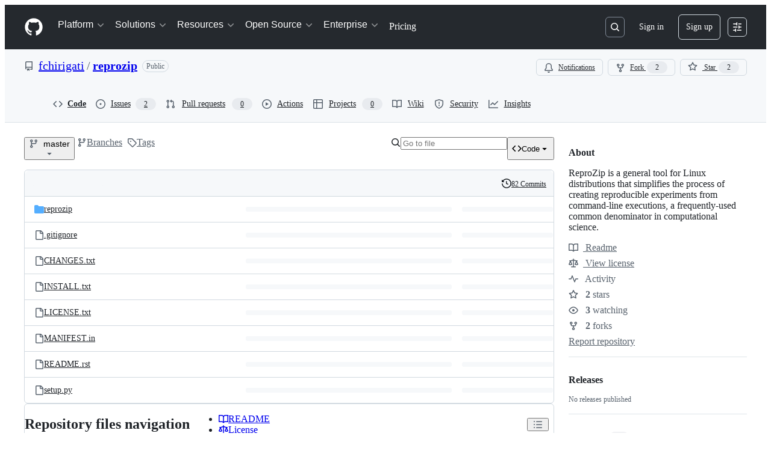

--- FILE ---
content_type: application/javascript
request_url: https://github.githubassets.com/assets/chunk-47657-8166aab24750.js
body_size: 25642
content:
"use strict";(globalThis.webpackChunk_github_ui_github_ui=globalThis.webpackChunk_github_ui_github_ui||[]).push([[8,3201,6315,9389,16902,19667,28773,28970,31146,37415,38074,45338,47657,48727,50531,57293,57431,58281,60229,64492,65404,73369,73560,73575,76413,76512,83846,85243,90920,91472],{6665:(e,t,n)=>{n.d(t,{T:()=>d});var a=n(78314),r=n(25407),i=n(91747),s=n(30459),o=n(96379),l=n(96540),c=n(35898);function d(){let e,t,n,d,u,{sendAnalyticsEvent:h}=(0,s.s)(),m=(n=(e=(0,a.t)(),t=(0,c.i)(),(0,l.useMemo)(()=>({react_app:"code-view",repository_id:e.id,repository_nwo:`${e.ownerLogin}/${e.name}`,repository_public:e.public,repository_is_fork:e.isFork,actor_id:t?.id,actor_login:t?.login}),[e,t])),d=(0,a.t)(),u=(0,r.yH8)(r.tTz,{owner:d.ownerLogin,repo:d.name}),(0,l.useCallback)((e,t,a)=>{let r={target:e,interaction:t,context:a,...n,...{url:window.location.href,user_agent:window.navigator.userAgent,browser_width:window.innerWidth,browser_languages:window.navigator.languages.join(",")}};(0,o.lS)(u,{method:"POST",body:r})},[n,u])),p=(0,i.u)("code_nav_ui_events");return{sendRepoClickEvent:(0,l.useCallback)((e,t={})=>{h("repository.click",e,t),p&&m(e,"click",t)},[h,m,p]),sendRepoKeyDownEvent:(0,l.useCallback)((e,t={})=>{h("repository.keydown",e,t),p&&m(e,"keydown",t)},[h,m,p]),sendStats:(0,l.useCallback)((e,t={})=>{h(e,"",t),p&&m(e,"stats",t)},[h,m,p]),sendMarketplaceActionEvent:(0,l.useCallback)((e,t={})=>{h("marketplace.action.click",e,t)},[h])}}},11418:(e,t,n)=>{let a;n.d(t,{H:()=>T});var r=n(35750),i=n(18150),s=n(85242),o=n(88243),l=n(16213),c=n(10204),d=new WeakMap,u=new WeakSet;let AliveSession=class AliveSession extends c.ib{constructor(e,t,n,a,r){super(e,()=>(0,o._)(this,u,h).call(this),n,a,void 0,r),(0,l._)(this,u),(0,i._)(this,d,{writable:!0,value:void 0}),(0,s._)(this,d,t)}};function h(){return m((0,r._)(this,d))}async function m(e){let t=await p(e);return t&&t.url&&t.token?f(t.url,t.token):null}async function p(e){let t=await fetch(e,{headers:{Accept:"application/json"}});if(t.ok)return t.json();if(404===t.status)return null;throw Error("fetch error")}async function f(e,t){let n=await fetch(e,{method:"POST",mode:"same-origin",headers:{"Scoped-CSRF-Token":t}});if(n.ok)return n.text();throw Error("fetch error")}var g=n(70170),x=n(34095),v=n(82075),b=n(23683);function _(e,{channel:t,type:n,data:a}){for(let r of e)r.dispatchEvent(new CustomEvent(`socket:${n}`,{bubbles:!1,cancelable:!1,detail:{name:t,data:a}}))}var w=new WeakMap,y=new WeakMap,j=new WeakMap,N=new WeakMap,C=new WeakMap,S=new WeakSet;let A=class AliveSessionProxy{subscribe(e){let t=(0,r._)(this,y).add(...e);t.length&&(0,r._)(this,w).port.postMessage({subscribe:t});let n=new Set(t.map(e=>e.name)),a=e.reduce((e,t)=>{let a=t.topic.name;return(0,c.JR)(a)&&!n.has(a)&&e.add(a),e},new Set);a.size&&(0,r._)(this,w).port.postMessage({requestPresence:Array.from(a)})}unsubscribeAll(...e){let t=(0,r._)(this,y).drain(...e);t.length&&(0,r._)(this,w).port.postMessage({unsubscribe:t});let n=(0,r._)(this,j).removeSubscribers(e);this.sendPresenceMetadataUpdate(n)}updatePresenceMetadata(e){let t=new Set;for(let n of e)(0,r._)(this,j).setMetadata(n),t.add(n.channelName);this.sendPresenceMetadataUpdate(t)}sendPresenceMetadataUpdate(e){if(!e.size)return;let t=[];for(let n of e)t.push({channelName:n,metadata:(0,r._)(this,j).getChannelMetadata(n)});(0,r._)(this,w).port.postMessage({updatePresenceMetadata:t})}online(){(0,r._)(this,w).port.postMessage({online:!0})}offline(){(0,r._)(this,w).port.postMessage({online:!1})}hangup(){(0,r._)(this,w).port.postMessage({hangup:!0})}constructor(e,t,n,a,d,u){(0,l._)(this,S),(0,i._)(this,w,{writable:!0,value:void 0}),(0,i._)(this,y,{writable:!0,value:new c.m0}),(0,i._)(this,j,{writable:!0,value:new c.VH}),(0,i._)(this,N,{writable:!0,value:void 0}),(0,i._)(this,C,{writable:!0,value:new Map}),(0,s._)(this,N,d),(0,s._)(this,w,new SharedWorker(`${e}?module=true`,{name:`github-socket-worker-v3-${a}`,type:"module"})),(0,r._)(this,w).port.onmessage=({data:e})=>(0,o._)(this,S,k).call(this,e),(0,r._)(this,w).port.postMessage({connect:{url:t,refreshUrl:n,options:u}})}};function k(e){let{channel:t}=e;if("presence"===e.type){let n=(0,r._)(this,C).get(t);n||(n=(0,g.s)((e,n)=>{(0,r._)(this,N).call(this,e,n),(0,r._)(this,C).delete(t)},100),(0,r._)(this,C).set(t,n)),n((0,r._)(this,y).subscribers(t),e);return}(0,r._)(this,N).call(this,(0,r._)(this,y).subscribers(t),e)}async function I(){let e,t=(e=document.head.querySelector("link[rel=shared-web-socket-src]")?.getAttribute("href"))&&e.startsWith("/")?e:null;if(!t)return;let n=document.head.querySelector("link[rel=shared-web-socket]")?.href??null;if(!n)return;let a=document.head.querySelector("link[rel=shared-web-socket]")?.getAttribute("data-refresh-url")??null;if(!a)return;let r=document.head.querySelector("link[rel=shared-web-socket]")?.getAttribute("data-session-id")??null;if(!r)return;let i=(()=>{let e={};if(!(0,b.nr)()&&"SharedWorker"in window&&"true"!==(0,v.A)("localStorage").getItem("bypassSharedWorker"))try{return new A(t,n,a,r,_,e)}catch{}return new AliveSession(n,a,!1,_,e)})();return window.addEventListener("online",()=>i.online()),window.addEventListener("offline",()=>i.offline()),window.addEventListener("pagehide",()=>{"hangup"in i&&i.hangup()}),i}async function P(){return await x.G,I()}function T(){return a||(a=P())}},13107:(e,t,n)=>{n.d(t,{NF:()=>v,QS:()=>m,VO:()=>g,wW:()=>b});var a=n(74848),r=n(73017),i=n(96379),s=n(84268),o=n(82156),l=n(5524),c=n(96540),d=n(75202),u=n(65510),h=n(40493);function m(e,t){let n=encodeURIComponent(t);return`/codespaces?codespace%5Bref%5D=${n}&current_branch=${n}&event_target=REPO_PAGE&repo=${e}`}function p(e){return(0,a.jsxs)("span",{children:["An unexpected error occurred. Please"," ",(0,a.jsx)(s.A,{inline:!0,href:e,children:"contact support"})," ","for more information."]})}function f({header:e,message:t}){return(0,a.jsxs)("div",{className:"blankslate",children:[(0,a.jsx)("p",{className:"fgColor-default text-bold mb-1",children:e}),(0,a.jsx)("p",{className:"mt-2 mx-4",children:t})]})}function g({children:e}){return(0,a.jsx)("div",{className:"d-flex flex-justify-center",children:(0,a.jsx)(d.t,{fallback:(0,a.jsx)(f,{header:"Codespaces data failed to load.",message:"Refresh the page and try again."}),children:(0,a.jsx)(c.Suspense,{fallback:(0,a.jsxs)("div",{role:"status",className:h.A.CodespacesSkeletonWrapper,"aria-busy":!0,"aria-label":"Loading Codespaces",children:[(0,a.jsx)("div",{className:h.A.SkeletonLoaderWrapper,children:(0,a.jsx)(o.f,{width:"100%",height:"var(--base-size-32)"})}),(0,a.jsx)(l.l.Divider,{}),(0,a.jsx)("div",{className:h.A.SkeletonLoaderWrapper,children:(0,a.jsx)(o.f,{width:"100%",height:"var(--base-size-64)"})}),(0,a.jsx)(l.l.Divider,{}),(0,a.jsx)("div",{className:h.A.SkeletonLoaderWrapper,children:(0,a.jsx)(o.f,{width:"100%",height:"var(--base-size-32)"})})]}),children:e})})})}function x({codespacesPath:e}){let{data:t}=(0,u.U)({queryKey:["CodespacesTabContent.content",e],queryFn:async()=>{let t=await (0,i.QJ)(e);if(t.status>=400&&t.status<=499)return"";if(!t.ok)throw Error(`HTTP ${t.status}`);return await t.text()}});return(0,a.jsx)(r.vb,{className:"width-full",html:t})}function v(e){let{hasAccessToCodespaces:t,repoPolicyInfo:n,contactPath:r,currentUserIsEnterpriseManaged:i,enterpriseManagedBusinessName:o,newCodespacePath:l,codespacesPath:c,isLoggedIn:d}=e;if(!t){if(!d)return(0,a.jsx)(f,{header:"Sign in required",message:(0,a.jsxs)("span",{children:["Please"," ",(0,a.jsx)(s.A,{inline:!0,href:l,children:"sign in"})," ","to use Codespaces."]})});if(n?.allowed)if(!n?.changesWouldBeSafe)return(0,a.jsx)(f,{header:"Repository access limited",message:(0,a.jsx)("span",{children:"You do not have access to push to this repository and its owner has disabled forking."})});else return(0,a.jsx)(f,{header:"Codespace access limited",message:p(r)});{let e=null;return e=!n?.canBill&&i?(0,a.jsxs)("span",{children:[(0,a.jsx)(s.A,{href:"https://docs.github.com/enterprise-cloud@latest/admin/identity-and-access-management/using-enterprise-managed-users-for-iam/about-enterprise-managed-users",children:"Enterprise-managed users"}),` must have their Codespaces usage paid for by ${o||"their enterprise"}.`]}):n?.hasIpAllowLists?(0,a.jsxs)("span",{children:["Your organization or enterprise enforces"," ",(0,a.jsx)(s.A,{inline:!0,href:"https://docs.github.com/enterprise-cloud@latest/organizations/keeping-your-organization-secure/managing-security-settings-for-your-organization/managing-allowed-ip-addresses-for-your-organization",children:"IP allow lists"})," ","which are unsupported by Codespaces at this time."]}):n?.disabledByBusiness?(0,a.jsx)("span",{children:"Your enterprise has disabled Codespaces at this time. Please contact your enterprise administrator for more information."}):n?.disabledByOrganization?(0,a.jsx)("span",{children:"Your organization has disabled Codespaces on this repository. Please contact your organization administrator for more information."}):p(r),(0,a.jsx)(f,{header:"Codespace access limited",message:e})}}return(0,a.jsx)(x,{codespacesPath:c})}function b(e){return(0,a.jsx)(g,{children:(0,a.jsx)(v,{...e})})}try{f.displayName||(f.displayName="ErrorMessage")}catch{}try{g.displayName||(g.displayName="CodespacesTabWrapper")}catch{}try{x.displayName||(x.displayName="ServerRenderedCodespacesTabContent")}catch{}try{v.displayName||(v.displayName="CodespacesTabContent")}catch{}try{b.displayName||(b.displayName="CodespacesTab")}catch{}},13523:(e,t,n)=>{n.d(t,{$r:()=>s,M1:()=>o,li:()=>r,pS:()=>c,wE:()=>l});var a=n(71315);let r="X-Fetch-Nonce",i=new Set;function s(e){i.add(e)}function o(){return i.values().next().value||""}function l(e){let t={};return void 0!==e&&(t["X-Fetch-Nonce-To-Validate"]=e),void 0===e?t[r]=o():i.has(e)?t[r]=e:t[r]=Array.from(i).join(","),t}function c(){let e=a.XC?.head?.querySelector('meta[name="fetch-nonce"]')?.content||"";e&&s(e)}},19189:(e,t,n)=>{n.d(t,{Z:()=>l});var a=n(53552),r=n(78314),i=n(25407),s=n(54571),o=n(96540);function l(){let e=(0,r.t)(),{path:t,action:n,refInfo:l}=(0,a.eu)(),[c]=(0,s.I)(()=>!1,!0,[]);function d(e){return e?`?${e}`:""}function u(e){return c?"":void 0===e?window.location.hash:e?`#${e}`:""}return{getItemUrl:o.useCallback(t=>(0,i.IO9)({repo:e,commitish:l.name,action:"directory"===t.contentType?"tree":"blob",path:t.path}),[e.ownerLogin,e.name,l.name]),getUrl(a={}){let r=(0,i.IO9)({repo:e,commitish:a.commitish||l.name,action:a.action||n,path:a.path||t})+function({params:e,hash:t}){return d(e)+u(t)}(a);return a.absolute?new URL(r,window.location.origin).href:r},createPermalink(a={}){let r=(0,i.IO9)({repo:e,commitish:l.currentOid,action:a.action||n,path:a.path||t})+function({params:e,hash:t}){return d(e)+u(t)}(a);return a.absolute?new URL(r,window.location.origin).href:r},isCurrentPagePermalink:()=>!c&&l.name===l.currentOid&&window.location.pathname.includes(l.currentOid)}}},20622:(e,t,n)=>{n.d(t,{uT:()=>i});let a={baseComparisonInfo:"base_comparison_info",changeGroups:"change_groups",codeButton:"code_button",codeowners:"codeowners",diffEntries:"diff_entries",diffstat:"diffstat",header:"header",mergeBox:"merge_box",mergeInstructions:"merge_instructions",pendingReview:"pending_review",statusChecks:"status_checks",tabCounts:"tab_counts",threadPreviews:"thread_previews",diffViewUserSettings:"user_diff_view_settings",diffContextLines:"diff_entry_lines",richDiff:"rich_diff",description:"description"},r={abandonReview:"abandon_review",addCommentReaction:"add_comment_reaction",changeBase:"change_base",cleanupCodespaces:"cleanup_codespaces",convertToDraft:"convert_to_draft",createReviewComment:"create_review_comment",deleteHeadRef:"delete_head_ref",dequeuePullRequest:"dequeue_pull_request",disableAutoMerge:"disable_auto_merge",dismissReview:"dismiss_review",enableAutoMerge:"enable_auto_merge",generateChangeGroups:"generate_change_groups",markReadyForReview:"mark_ready_for_review",merge:"merge",removeCommentReaction:"remove_comment_reaction",reRequestReviewFromUser:"re_request_review_from_user",resolveThread:"resolve_thread",runActionRequiredWorkflows:"run_action_required_workflows",submitCopilotGroupsFeedback:"submit_copilot_groups_feedback",submitReview:"submit_review",submitSuggestedChanges:"apply_suggestions",unresolveThread:"unresolve_thread",updateReviewComment:"update_review_comment",updatePullRequestBranch:"update_pull_request_branch",updateTitle:"update_title",updateShowChangeGroupsPreference:"update_show_change_groups_preference",updateMergeBoxUserPreference:"update_merge_box_user_preference",updateWhitespacePreference:"update_whitespace_preference",hideComment:"hide_comment",unhideComment:"unhide_comment"},i={...a,...r};Object.values(a),Object.values(r)},26410:(e,t,n)=>{n.d(t,{J:()=>b,F:()=>x});var a=n(74848),r=n(96540),i=n(39111),s=n(96459),o=n(96379),l=n(84268),c=n(19579),d=n(72511),u=n(5524),h=n(81960),m=n(11196),p=n(98755),f=n(38621),g=n(34164);function x(e){let{httpAvailable:t,sshAvailable:n,httpUrl:h,showCloneWarning:p,sshUrl:g,sshCertificatesRequired:x,sshCertificatesAvailable:_,ghCliUrl:w,newSshKeyUrl:y,setProtocolPath:j}=e.protocolInfo,{defaultProtocol:N}=e.protocolInfo,[C,S]=(0,r.useState)(N),[A,k]=(0,r.useState)(""),{cloneUrl:I,visualStudioCloneUrl:P,showVisualStudioCloneButton:T,showXcodeCloneButton:B,xcodeCloneUrl:R,zipballUrl:L}=e.platformInfo,O=(0,i.X)(["windows","mac"]),E=(0,i.X)(["mac"]),M=(0,s.Z)(),D="mt-2 fgColor-muted text-normal",$=(0,r.useCallback)(e=>{if(C!==e){S(e);let t=new FormData;t.set("protocol_selector",e),(0,o.DI)(j,{method:"post",body:t})}},[C,S,j]),F=(0,r.useMemo)(()=>{let e=[];return t&&e.push({protocol:"http",displayName:"HTTPS",ariaLabel:"Clone with HTTPS",handler:()=>$("http")}),n&&e.push({protocol:"ssh",displayName:"SSH",ariaLabel:"Clone with SSH",handler:()=>$("ssh")}),e.push({protocol:"gh_cli",displayName:"GitHub CLI",ariaLabel:"Clone with GitHub CLI",handler:()=>$("gh_cli")}),e},[t,$,n]),U=(0,r.useMemo)(()=>{let e=[];return O&&e.push({name:"githubDesktop",text:"Open with GitHub Desktop",url:I,icon:f.DesktopDownloadIcon}),O&&T&&e.push({name:"visualStudio",text:"Open with Visual Studio",url:P}),E&&B&&e.push({name:"xcode",text:"Open with Xcode",url:R}),e.push({name:"zip",text:"Download ZIP",url:L,icon:f.FileZipIcon}),e},[I,E,O,T,B,P,R,L]);return(0,a.jsx)("div",{children:"githubDesktop"===A?(0,a.jsx)(v,{platform:"GitHub Desktop",href:"https://desktop.github.com/"}):"visualStudio"===A?(0,a.jsx)(v,{platform:"Visual Studio"}):"xcode"===A?(0,a.jsx)(v,{platform:"Xcode",href:"https://developer.apple.com/xcode/"}):(0,a.jsxs)(a.Fragment,{children:[(0,a.jsxs)("div",{className:"m-3",children:[(0,a.jsxs)("div",{className:"d-flex flex-items-center",children:[(0,a.jsx)(f.TerminalIcon,{className:"mr-2"}),(0,a.jsx)("p",{className:"flex-1 text-bold mb-0",children:"Clone"}),(0,a.jsx)(m.m,{text:"Which remote URL should I use?",type:"label",direction:"w",children:(0,a.jsx)(l.A,{muted:!0,href:`${e.helpUrl}/articles/which-remote-url-should-i-use`,children:(0,a.jsx)(f.QuestionIcon,{className:"mr-1"})})})]}),(0,a.jsx)(c.O,{"aria-label":"Remote URL selector",className:"LocalTab-module__UnderlineNav--epbgw",children:F.map(e=>(0,a.jsx)(c.O.Item,{"aria-current":C===e.protocol?"page":void 0,"aria-label":e.ariaLabel,onClick:e.handler,children:e.displayName},e.protocol))}),"http"===C?(0,a.jsxs)(a.Fragment,{children:[(0,a.jsx)(b,{inputId:"clone-with-https",inputLabel:"Clone with HTTPS url",url:h}),(0,a.jsx)("p",{className:D,children:"Clone using the web URL."})]}):"ssh"===C?(0,a.jsxs)(a.Fragment,{children:[p&&(0,a.jsxs)(d.A,{className:"mb-2",variant:"warning",children:["You don't have any public SSH keys in your GitHub account. ","You can"," ",(0,a.jsx)(l.A,{inline:!0,href:y,children:"add a new public key"}),", or try cloning this repository via HTTPS."]}),(0,a.jsx)(b,{inputId:"clone-with-ssh",inputLabel:"Clone with SSH url",url:g}),(0,a.jsx)("p",{className:D,children:x?"Use a password-protected SSH certificate.":_?"Use a password-protected SSH key or certificate.":"Use a password-protected SSH key."})]}):(0,a.jsxs)(a.Fragment,{children:[(0,a.jsx)(b,{buttonAriaLabel:"Copy command to clipboard",inputId:"clone-with-gh-cli",inputLabel:"Clone with GitHub CLI command",url:w}),(0,a.jsxs)("p",{className:D,children:["Work fast with our official CLI."," ",(0,a.jsx)(l.A,{inline:!0,href:"https://cli.github.com",target:"_blank","aria-label":"Learn more about the GitHub CLI",children:"Learn more"})]})]})]}),(0,a.jsx)(u.l,{variant:"inset",className:"border-top",children:U.map(e=>"zip"===e.name?(0,a.jsxs)(u.l.LinkItem,{"data-turbo":"false",href:e.url,rel:"nofollow",children:[e.icon&&(0,a.jsx)(u.l.LeadingVisual,{children:(0,a.jsx)(e.icon,{})}),e.text]},e.name):(0,a.jsxs)(u.l.Item,{onSelect:t=>{k(e.name),t.preventDefault(),M(e.url)},children:[e.icon&&(0,a.jsx)(u.l.LeadingVisual,{children:(0,a.jsx)(e.icon,{})}),e.text]},e.name))})]})})}function v({platform:e,href:t}){return(0,a.jsxs)("div",{className:(0,g.$)("p-3","LocalTab-module__PlatformContents--rz1GK"),children:[(0,a.jsx)(h.A,{as:"h4",variant:"small",className:"mb-3 text-center",children:`Launching ${e}`}),t&&(0,a.jsxs)("p",{className:"mb-3",children:["If nothing happens, ",(0,a.jsx)(l.A,{inline:!0,href:t,children:`download ${e}`})," and try again."]})]})}function b({buttonAriaLabel:e="Copy URL to clipboard",inputId:t,inputLabel:n,url:r}){return(0,a.jsxs)("div",{className:(0,g.$)("d-flex mb-2","LocalTab-module__CloneContainer--fne3C"),children:[(0,a.jsx)("label",{htmlFor:t,className:"sr-only",children:n}),(0,a.jsx)("input",{id:t,type:"text",className:"form-control input-monospace input-sm color-bg-subtle","data-autoselect":!0,value:r,readOnly:!0,style:{flexGrow:1}}),(0,a.jsx)(p.T,{className:(0,g.$)("ml-1 mr-0","LocalTab-module__CopyToClipboardButton--G8eJx"),textToCopy:r,ariaLabel:e,tooltipProps:{direction:"nw"}})]})}try{x.displayName||(x.displayName="LocalTab")}catch{}try{v.displayName||(v.displayName="LaunchingPlatformContents")}catch{}try{b.displayName||(b.displayName="CloneUrl")}catch{}},31078:(e,t,n)=>{n.d(t,{Ck:()=>o,JS:()=>s});var a=n(74848),r=n(96540);let i=(0,r.createContext)({query:"",setQuery:()=>void 0});function s(){return(0,r.useContext)(i)}function o({children:e}){let[t,n]=(0,r.useState)(""),s=(0,r.useMemo)(()=>({query:t,setQuery:n}),[n,t]);return(0,a.jsx)(i,{value:s,children:e})}try{i.displayName||(i.displayName="FileQueryContext")}catch{}try{o.displayName||(o.displayName="FileQueryProvider")}catch{}},33303:(e,t,n)=>{function a(){return Promise.resolve()}function r(){return new Promise(window.requestAnimationFrame)}async function i(e,t){let n,a=new Promise(t=>{n=self.setTimeout(t,e)});if(!t)return a;try{var r;await Promise.race([a,(r=t,new Promise((e,t)=>{let n=Error("aborted");n.name="AbortError",r.aborted?t(n):r.addEventListener("abort",()=>t(n))}))])}catch(e){throw self.clearTimeout(n),e}}function s(e){let t=[];return function(n){t.push(n),1===t.length&&queueMicrotask(()=>{let n=t.slice(0);t.length=0,e(n)})}}n.d(t,{G$:()=>r,k2:()=>a,rK:()=>s,uk:()=>i})},35898:(e,t,n)=>{n.d(t,{Q:()=>o,i:()=>l});var a=n(74848),r=n(16522),i=n(96540);let s=i.createContext(void 0);function o(e){let t,n=(0,r.c)(3),{user:i,children:o}=e;return n[0]!==o||n[1]!==i?(t=(0,a.jsxs)(s,{value:i,children:[" ",o," "]}),n[0]=o,n[1]=i,n[2]=t):t=n[2],t}function l(){return i.useContext(s)}try{s.displayName||(s.displayName="CurrentUserContext")}catch{}try{o.displayName||(o.displayName="CurrentUserProvider")}catch{}},37272:(e,t,n)=>{n.d(t,{E:()=>i});var a=n(74848),r=n(64375);function i({children:e}){return(0,r.P)()?(0,a.jsx)(a.Fragment,{children:e}):null}try{i.displayName||(i.displayName="AllShortcutsEnabled")}catch{}},37285:(e,t,n)=>{n.d(t,{Av:()=>o,BM:()=>a,HX:()=>u,M_:()=>h,RD:()=>d,rb:()=>r});let a="GraphQLTraces",r="GraphQLTracingRefresh",i=s()?decodeURIComponent(new URLSearchParams(window.location.search).get("disable_clusters")||"").split(",").filter(e=>""!==e):[];function s(){return"undefined"!=typeof window}function o(e){if(!s()||!l()||!e)return;let t=window;t&&!t[a]&&(t[a]=[]),t&&e.__trace&&(t[a].push(e.__trace),"function"==typeof t[r]&&t[r]())}function l(){if(!s())return!1;let e=window;return"true"===new URLSearchParams(window.location.search).get("_tracing")||e&&void 0!==e[a]}function c(){return i.length>0}function d(e){if(!s()||!l()&&!c())return e;let t=new URL(e,window.location.origin);return l()&&t.searchParams.set("_tracing","true"),c()&&t.searchParams.set("disable_clusters",i.join(",")),t.pathname+t.search}function u(e){return i.indexOf(e)>-1}function h(e){if(!s())return;let t=i.indexOf(e);t>-1?i.splice(t,1):i.push(e);let n=new URLSearchParams(window.location.search);n.set("disable_clusters",i.join(",")),window.location.search=n.toString()}},39467:(e,t,n)=>{n.d(t,{Gy:()=>C,LB:()=>I,nn:()=>P,lm:()=>k});var a=n(74848),r=n(96540),i=n(35750),s=n(18150),o=n(85242),l=n(88243),c=n(16213),d=n(50467),u=new WeakMap,h=new WeakMap,m=new WeakMap,p=new WeakMap,f=new WeakMap,g=new WeakMap,x=new WeakSet,v=new WeakSet,b=new WeakSet,_=new WeakSet;let ScreenSizeStore=class ScreenSizeStore{computeSize(e){return(0,l._)(this,x,w).call(this,e)}constructor(e,t){(0,c._)(this,x),(0,c._)(this,v),(0,c._)(this,b),(0,c._)(this,_),(0,s._)(this,u,{writable:!0,value:null}),(0,s._)(this,h,{writable:!0,value:null}),(0,s._)(this,m,{writable:!0,value:new Set}),(0,s._)(this,p,{writable:!0,value:void 0}),(0,s._)(this,f,{writable:!0,value:void 0}),(0,d._)(this,"subscribe",e=>{if("undefined"==typeof document)throw Error("ScreenSizeStore.subscribe() cannot be called on the server");return(0,i._)(this,m).add(e),(0,l._)(this,b,j).call(this),()=>{(0,i._)(this,m).delete(e),(0,l._)(this,_,N).call(this)}}),(0,d._)(this,"getSnapshot",()=>{if("undefined"==typeof document)throw Error("ScreenSizeStore.getSnapshot() cannot be called on the server");return null===(0,i._)(this,u)?(0,l._)(this,v,y).call(this):(0,i._)(this,u)}),(0,s._)(this,g,{writable:!0,value:e=>{let t=e[0];if(!t)return;let n=(0,l._)(this,x,w).call(this,t.contentRect.width);if(null===(0,i._)(this,u)||n!==(0,i._)(this,u))for(let e of((0,o._)(this,u,n),(0,i._)(this,m)))e()}}),(0,o._)(this,p,[...e].sort((e,t)=>t-e)),(0,o._)(this,f,t)}};function w(e){for(let t of(0,i._)(this,p))if(e>=t)return t;return(0,i._)(this,f)}function y(){if("undefined"==typeof document||!document.documentElement)return(0,o._)(this,u,(0,i._)(this,f)),(0,i._)(this,f);let e=document.documentElement.clientWidth;0===e&&"undefined"!=typeof window&&"number"==typeof window.innerWidth&&(e=window.innerWidth);let t=(0,l._)(this,x,w).call(this,e);return(0,o._)(this,u,t),t}function j(){(0,i._)(this,h)||((0,o._)(this,h,new ResizeObserver((0,i._)(this,g))),(0,i._)(this,h).observe(document.documentElement),null===(0,i._)(this,u)&&(0,l._)(this,v,y).call(this))}function N(){0===(0,i._)(this,m).size&&(0,i._)(this,h)&&((0,i._)(this,h).disconnect(),(0,o._)(this,h,null))}let C={small:1,medium:544,large:768,xlarge:1012,xxlarge:1280,xxxlarge:1350,xxxxlarge:1440},S=new ScreenSizeStore([C.xxxxlarge,C.xxxlarge,C.xxlarge,C.xlarge,C.large,C.medium,C.small],C.small),A=r.createContext({screenSize:C.small});function k(){return r.useContext(A)}function I({children:e,initialValue:t=C.small}){let n=(0,r.useSyncExternalStore)(S.subscribe,S.getSnapshot,()=>t),i=(0,r.useMemo)(()=>({screenSize:n}),[n]);return(0,a.jsx)(A,{value:i,children:e})}function P(e){return S.computeSize(e)}try{A.displayName||(A.displayName="ScreenContext")}catch{}try{I.displayName||(I.displayName="ScreenSizeProvider")}catch{}},40235:(e,t,n)=>{n.d(t,{x:()=>m});var a,r=n(96540),i=n(70263),s=n(11418),o=n(73056),l=n(74848),c=n(10204);let d=(0,r.createContext)(null),u=null;function h(e,t){let n=c.KK.parse(e);if(!n)throw Error(`Invalid channel name. Did you forget to sign it with \`signChannel("${e}")\`?`);return u||(u=new c.m0),u.add({topic:n,subscriber:t}),{unsubscribe:()=>{u?.delete({topic:n,subscriber:t})}}}try{d.displayName||(d.displayName="AliveTestContext")}catch{}try{(a=function({children:e,initialMessages:t}){return(0,r.useEffect)(()=>{let e=[];if(t)for(let[n,a]of t){let t=window.setTimeout(()=>{var e=n,t=a;if(null===u)throw Error('Test helper `dispatchAliveTestMessage` called outside `AliveTestProvider`. Please wrap your component under test in `AliveTestProvider` from "@github-ui/use-alive/test-utils".');for(let n of Array.from(u.subscribers(e)))n(t)},0);e.push(t)}return()=>{for(let t of(u=null,e))window.clearTimeout(t)}}),(0,l.jsx)(d,{value:h,children:e})}).displayName||(a.displayName="AliveTestProvider")}catch{}function m(e,t){let n=(0,i.A)(),a=(0,r.use)(d);(0,r.useEffect)(()=>{let r=()=>{},i=!1;return async function(){if(e){if("function"==typeof a){let n=await a(e,t);n&&(r=n.unsubscribe);return}try{let a=await (0,s.H)();if(i)return;let l=(0,o.$)(a,e,t);l?.unsubscribe&&(n()?r=l.unsubscribe:l.unsubscribe())}catch(e){console.error(e)}}}(),()=>{i=!0,r()}},[e,t,n,a])}},40260:(e,t,n)=>{n.d(t,{D:()=>a});function a(e){let t;if("clipboard"in navigator)return navigator.clipboard.writeText(e);let n=document.body;if(!n)return Promise.reject(Error());let a=((t=document.createElement("pre")).style.width="1px",t.style.height="1px",t.style.position="fixed",t.style.top="5px",t.textContent=e,t);return n.appendChild(a),!function(e){if("clipboard"in navigator)return navigator.clipboard.writeText(e.textContent||"");let t=getSelection();if(null==t)return Promise.reject(Error());t.removeAllRanges();let n=document.createRange();n.selectNodeContents(e),t.addRange(n),document.execCommand("copy"),t.removeAllRanges(),Promise.resolve()}(a),n.removeChild(a),Promise.resolve()}},40493:(e,t,n)=>{n.d(t,{A:()=>a});let a={TabNav:"CodeDropdownButton-module__TabNav--zWa9N",NavItem:"CodeDropdownButton-module__NavItem--_hXZP",CodespacesSkeletonWrapper:"CodeDropdownButton-module__CodespacesSkeletonWrapper--KXl0V",SkeletonLoaderWrapper:"CodeDropdownButton-module__SkeletonLoaderWrapper--suXcn"}},49086:(e,t,n)=>{n.d(t,{n:()=>S});var a=n(74848),r=n(82075),i=n(21373),s=n(1481),o=n(96540),l=n(13107),c=n(26410),d=n(68273),u=n(16522),h=n(20622),m=n(53885),p=n(96379),f=n(65510);let g=(0,d.Z6)()?function(e){let t,n,a,r=(0,u.c)(7),i=(0,m.e)(h.uT.codeButton);return r[0]!==i?(t=[h.uT.codeButton,i],n=async()=>{let e=await (0,p.QJ)(i);if(!e.ok)throw Error(`HTTP ${e.status}`);return await e.json()},r[0]=i,r[1]=t,r[2]=n):(t=r[1],n=r[2]),r[3]!==e||r[4]!==t||r[5]!==n?(a={queryKey:t,queryFn:n,initialData:e,staleTime:1/0},r[3]=e,r[4]=t,r[5]=n,r[6]=a):a=r[6],(0,f.U)(a)}:function(e){let t=(0,m.e)(h.uT.codeButton);return(0,f.U)({queryKey:[h.uT.codeButton,t],queryFn:async()=>{let e=await (0,p.QJ)(t);if(!e.ok)throw Error(`HTTP ${e.status}`);return await e.json()},initialData:e,staleTime:1/0})};var x=n(91747),v=n(31604),b=n(94236),_=n(38621);let w=({isPrimary:e,children:t,size:n,onOpenChange:r})=>{let s=(0,x.u)("accessible_code_button"),[l,c]=(0,o.useState)(!1);return((0,o.useEffect)(()=>{s&&r&&r(l)},[l,s]),s)?(0,a.jsx)(v.T,{align:"end",focusZoneSettings:{disabled:!0},open:l,onOpen:()=>c(!0),onClose:()=>c(!1),renderAnchor:t=>(0,a.jsx)(i.Q,{...t,variant:e?"primary":void 0,leadingVisual:()=>(0,a.jsx)(_.CodeIcon,{className:"hide-sm"}),trailingVisual:()=>(0,a.jsx)(_.TriangleDownIcon,{}),size:n||"medium",children:"Code"}),children:t}):(0,a.jsxs)(b.W,{children:[(0,a.jsx)(b.W.Button,{variant:e?"primary":void 0,leadingVisual:()=>(0,a.jsx)(_.CodeIcon,{className:"hide-sm"}),size:n||"medium",children:"Code"}),(0,a.jsx)(b.W.Overlay,{width:"auto",align:"end",children:t})]})};try{w.displayName||(w.displayName="CodeMenuButton")}catch{}var y=n(40493);let j=(0,r.A)("localStorage"),N="local",C="cloud";function S(e){var t,n;let{primary:r,size:d,showCodespacesTab:u,isEnterprise:h,localTab:m,codespacesTab:p,localTabProps:f,codespacesPath:g}=e,x="code-button-default-tab",[v,b]=(0,o.useState)(N),_=(0,o.useCallback)(e=>{b(C),j.setItem(x,C),e?.preventDefault()},[]),S=(0,o.useCallback)(e=>{b(N),j.setItem(x,N),e?.preventDefault()},[]);(0,o.useEffect)(()=>{j.getItem(x)===C&&u&&_()},[]);let k=!h&&u;return(0,a.jsxs)(w,{size:d,isPrimary:r,children:[k&&(0,a.jsxs)(s.A,{className:y.A.TabNav,children:[(0,a.jsx)(s.A.Link,{as:i.Q,selected:v===N,onClick:S,className:y.A.NavItem,children:"Local"}),!h&&u&&(0,a.jsx)(s.A.Link,{as:i.Q,selected:v===C,onClick:_,className:y.A.NavItem,children:"Codespaces"})]}),(0,a.jsxs)("div",{className:"react-overview-code-button-action-list py-0",children:[v===N&&(m||((t=f)?(0,a.jsx)(c.F,{...t}):null)),v===C&&(p||((n=g)?(0,a.jsx)(l.VO,{children:(0,a.jsx)(A,{codespacesPath:n})}):null))]})]})}function A(e){let t=g().data,n=(0,x.u)("copilot_swe_agent_progress_commands"),{repositoryPolicyInfo:r,...i}=t;return n?(0,a.jsx)(l.NF,{codespacesPath:e.codespacesPath,repoPolicyInfo:r,...i}):(0,a.jsx)(l.NF,{codespacesPath:e.codespacesPath,...t})}try{S.displayName||(S.displayName="CodeDropdownButton")}catch{}try{A.displayName||(A.displayName="SuspendedCodespacesTab")}catch{}},50129:(e,t,n)=>{n.d(t,{Kg:()=>o,Yu:()=>l});var a=n(74848),r=n(16522),i=n(96540);let s=(0,i.createContext)(null);function o(e){let t,n,i=(0,r.c)(5),{children:o,basePageDataUrl:l}=e;i[0]!==l?(t={basePageDataUrl:l},i[0]=l,i[1]=t):t=i[1];let c=t;return i[2]!==o||i[3]!==c?(n=(0,a.jsx)(s,{value:c,children:o}),i[2]=o,i[3]=c,i[4]=n):n=i[4],n}function l(){let e=(0,i.use)(s);if(!e)throw Error("usePageDataContext must be used within a PageDataContextProvider");return e}try{s.displayName||(s.displayName="PageDataContext")}catch{}try{o.displayName||(o.displayName="PageDataContextProvider")}catch{}},51987:(e,t,n)=>{n.d(t,{jC:()=>o,kt:()=>i,tV:()=>s});var a=n(87057),r=n(13523);function i(e){let t={"X-Requested-With":"XMLHttpRequest",...(0,r.wE)(e)};return{...t,[a.S]:(0,a.O)()}}function s(e,t){for(let[n,a]of Object.entries(i(t)))e.set(n,a)}function o(e){return{"X-GitHub-App-Type":e}}},53552:(e,t,n)=>{n.d(t,{eu:()=>l,qV:()=>o,sq:()=>c});var a=n(74848),r=n(79634),i=n(96540);let s=i.createContext({});function o({children:e,...t}){return(0,a.jsx)(s,{value:t,children:e})}function l(){return i.useContext(s)}function c(){return(0,r.X)()}try{s.displayName||(s.displayName="FilesPageInfoContext")}catch{}try{o.displayName||(o.displayName="FilesPageInfoProvider")}catch{}},53627:(e,t,n)=>{n.d(t,{C3:()=>l,JV:()=>i,K3:()=>h,MM:()=>c,OE:()=>m,Zu:()=>u,bj:()=>s,jc:()=>d,kd:()=>o});var a=n(71315);let r=null;function i(){return a.Kn?.state||{}}function s(e){p(i(),"",e)}function o(e){a.Kn?.pushState({appId:i().appId},"",e),f()}function l(e){let t={...i(),...e};r&&(r=t),p(t,"",location.href)}function c(e){s(`?${e.toString()}${a.fV.hash}`)}function d(){s(a.fV.pathname+a.fV.hash)}function u(e){s(e.startsWith("#")?e:`#${e}`),(r=i())&&requestIdleCallback(()=>{!history.state&&r&&(l(r),r=null)})}function h(){s(a.fV.pathname+a.fV.search)}function m(){a.Kn?.back()}function p(e,t,n){a.Kn?.replaceState(e,t,n),f()}function f(){a.cg?.dispatchEvent(new CustomEvent("statechange",{bubbles:!1,cancelable:!1}))}},53885:(e,t,n)=>{n.d(t,{e:()=>o});var a=n(68273),r=n(16522),i=n(37285),s=n(50129);let o=(0,a.xS)()?function(e,t){let n,a=(0,r.c)(2),{basePageDataUrl:o}=(0,s.Yu)(),l=`${o}/page_data/${e}`;return t&&(l+=`?${t}`),a[0]!==l?(n=(0,i.RD)(l),a[0]=l,a[1]=n):n=a[1],n}:function(e,t){let{basePageDataUrl:n}=(0,s.Yu)(),a=`${n}/page_data/${e}`;return t&&(a+=`?${t}`),(0,i.RD)(a)}},64375:(e,t,n)=>{n.d(t,{$:()=>s,P:()=>o});var a=n(74848),r=n(96540);let i=r.createContext(!0);function s({allShortcutsEnabled:e,children:t}){return(0,a.jsxs)(i,{value:e,children:[" ",t," "]})}function o(){return r.useContext(i)}try{i.displayName||(i.displayName="AllShortcutsEnabledContext")}catch{}try{s.displayName||(s.displayName="AllShortcutsEnabledProvider")}catch{}},68850:(e,t,n)=>{var a=n(7123),r=n(74848),i=n(16522),s=n(96540),o=n(57224),l=n(78314),c=n(79634),d=n(39467),u=n(64375),h=n(26619),m=n(10677),p=n(31078),f=n(53552),g=n(13364),x=n(35898),v=n(50731),b=n(68245),_=n(5205),w=n(60971),y=n(49086),j=n(13107),N=n(26410),C=n(37272),S=n(79739),A=n(93753),k=n(25407),I=n(75202),P=n(66108),T=n(96459),B=n(96379),R=n(38621),L=n(21373),O=n(94236),E=n(26108),M=n(5524),D=n(10095),$=n(79059),F=n(83025),U=n(67941),H=n(34424),W=n(41617),z=n(53627),G=n(69726),q=n(19579),V=n(76720);function Q(e){let t,n,a,o,c,d,u,h,m,p,g,x,v,b,_,w,y,j,N,C,S,A,I,P,T,L,E,M=(0,i.c)(114),{initialFiles:D,shouldRecommendReadme:$,isPersonalRepo:W}=e,[Q,et]=(0,s.useState)(D);M[0]!==Q?(t=Q?.find(ee),M[0]=Q,M[1]=t):t=M[1];let en=t;M[2]!==Q?(n=Q?.find(J),M[2]=Q,M[3]=n):n=M[3];let ea=n;M[4]!==Q?(a=Q??[],M[4]=Q,M[5]=a):a=M[5],M[6]!==a?(o=a.filter(Z),M[6]=a,M[7]=o):o=M[7];let er=o;M[8]!==Q?(c=Q?.find(Y),M[8]=Q,M[9]=c):c=M[9];let ei=c;M[10]!==Q?(d=Q?.find(X),M[10]=Q,M[11]=d):d=M[11];let es=d,eo="readme-ov-file";en||$||(ea?eo="coc-ov-file":es?eo="contributing-ov-file":er.length>0&&er[0]?eo=`${er[0].tabName}-1-ov-file`:ei&&(eo="security-ov-file"));let[el,ec]=(0,s.useState)(eo),ed=(0,s.useRef)(null),eu=(0,l.t)(),{refInfo:eh}=(0,f.eu)();M[12]!==D||M[13]!==eh.name||M[14]!==eu?(u=()=>{let e=async()=>{let e=(0,k.IO9)({repo:eu,action:"overview-files",commitish:eh.name}),t=await (0,B.lS)(e,{method:"GET"});t.ok&&et((await t.json()).files??[])};D?.some(K)&&e()},h=[eu,eh.name,D],M[12]=D,M[13]=eh.name,M[14]=eu,M[15]=u,M[16]=h):(u=M[15],h=M[16]),(0,s.useEffect)(u,h),M[17]!==ea||M[18]!==es||M[19]!==er||M[20]!==en||M[21]!==ei||M[22]!==$?(m=()=>{let e=[];if((en||$)&&e.push("readme-ov-file"),ea&&e.push("coc-ov-file"),es&&e.push("contributing-ov-file"),er.length)for(let[t,n]of er.entries())e.push(`${n.tabName}-${t+1}-ov-file`);return ei&&e.push("security-ov-file"),e},M[17]=ea,M[18]=es,M[19]=er,M[20]=en,M[21]=ei,M[22]=$,M[23]=m):m=M[23];let em=m,ep=(0,s.useRef)(null),ef=(0,s.useRef)(null),eg=(0,s.useRef)(null),ex=(0,s.useRef)(null);M[24]!==em?(p=()=>{let e=window.location.hash.replace("#",""),t=em();if(e&&t.includes(e)){let t=`${window.location.protocol}//${window.location.host}${window.location.pathname}?tab=${e}#readme`;(0,z.bj)(t),ec(e)}else{let e=new URLSearchParams(window.location.search).get("tab");e&&t.includes(e)&&ec(e)}window.requestAnimationFrame(()=>{ed.current&&"#readme"===window.location.hash&&(ed.current.scrollIntoView(),"readme-ov-file"===e&&ep.current?ep.current.focus():"coc-ov-file"===e&&ex.current?ex.current.focus():"contributing-ov-file"===e&&ef.current?ef.current.focus():"security-ov-file"===e&&eg.current&&eg.current.focus())})},M[24]=em,M[25]=p):p=M[25];let ev=p;M[26]!==ev?(g=()=>(ev(),window.addEventListener("hashchange",ev),()=>{window.removeEventListener("hashchange",ev)}),x=[ev],M[26]=ev,M[27]=g,M[28]=x):(g=M[27],x=M[28]),(0,s.useEffect)(g,x),M[29]!==el?(v=(e,t)=>{if(e.preventDefault(),el===t)return;ec(t);let n=`${window.location.protocol}//${window.location.host}${window.location.pathname}?tab=${t}`;(0,z.bj)(n)},M[29]=el,M[30]=v):v=M[30];let eb=v;if(!en&&!ea&&!er.length&&!ei&&!$&&!es)return null;if(M[31]!==ea||M[32]!==es||M[33]!==W||M[34]!==er||M[35]!==eb||M[36]!==en||M[37]!==eh.canEdit||M[38]!==eh.name||M[39]!==eu||M[40]!==ei||M[41]!==el||M[42]!==$){let e,t,n,a,i,s;b=void 0,M[53]!==el?(e=(e,t)=>`${e.tabName}-${t+1}-ov-file`===el,M[53]=el,M[54]=e):e=M[54];let o=er.find(e);if("readme-ov-file"===el){if(en)b=en;else if($){let e,t,n,a,i,s;M[55]===Symbol.for("react.memo_cache_sentinel")?(e=(0,r.jsx)(V.E.Visual,{children:(0,r.jsx)(R.BookIcon,{size:"medium"})}),t=(0,r.jsx)(V.E.Heading,{children:"Add a README"}),M[55]=e,M[56]=t):(e=M[55],t=M[56]);let o=W?"Add a README with an overview of your project.":"Help people interested in this repository understand your project.";M[57]!==o?(n=(0,r.jsx)(V.E.Description,{children:o}),M[57]=o,M[58]=n):n=M[58],M[59]!==eh.name||M[60]!==eu?(a=(0,k.IO9)({repo:eu,path:void 0,commitish:eh.name,action:"new"}),M[59]=eh.name,M[60]=eu,M[61]=a):a=M[61];let l=`${a}?filename=README.md`;M[62]!==l?(i=(0,r.jsx)(V.E.PrimaryAction,{href:l,children:"Add a README"}),M[62]=l,M[63]=i):i=M[63],M[64]!==n||M[65]!==i?(s=(0,r.jsxs)(V.E,{children:[e,t,n,i]}),M[64]=n,M[65]=i,M[66]=s):s=M[66],E=s}}else"coc-ov-file"===el&&ea?b=ea:"contributing-ov-file"===el&&es?b=es:o?b=o:ei&&(b=ei);if(b&&b.path)if(b.loaded){let e;M[68]!==el?(e=()=>{let e=`${window.location.protocol}//${window.location.host}${window.location.pathname}?tab=${el}${window.location.hash}`;(0,z.bj)(e)},M[68]=el,M[69]=e):e=M[69],E=(0,r.jsx)(H.e,{errorMessage:b.errorMessage,onAnchorClick:e,path:b.path,richText:b.richText,stickyHeaderHeight:50,timedOut:b.timedOut})}else{let e;M[67]===Symbol.for("react.memo_cache_sentinel")?(e=(0,r.jsx)("div",{className:"OverviewRepoFiles-module__Box--wWkNn",children:(0,r.jsx)(G.A,{})}),M[67]=e):e=M[67],E=e}A="OverviewRepoFiles-module__Box_1--yBtNT",C=ed,S="OverviewRepoFiles-module__Box_2--w5aD8",_=!0,w="https://schema.org/abstract",y="OverviewRepoFiles-module__Box_3--ELDBz",M[70]!==eb||M[71]!==en||M[72]!==el||M[73]!==$?(t=(en||$)&&(0,r.jsx)(q.O.Item,{icon:R.BookIcon,ref:ep,"aria-current":"readme-ov-file"===el?"page":void 0,onSelect:e=>eb(e,"readme-ov-file"),children:en?.tabName||"README"}),M[70]=eb,M[71]=en,M[72]=el,M[73]=$,M[74]=t):t=M[74],M[75]!==ea||M[76]!==eb||M[77]!==el?(n=ea&&(0,r.jsx)(q.O.Item,{icon:R.CodeOfConductIcon,ref:ex,"aria-current":"coc-ov-file"===el?"page":void 0,onSelect:e=>eb(e,"coc-ov-file"),children:ea?.tabName||"Code of conduct"}),M[75]=ea,M[76]=eb,M[77]=el,M[78]=n):n=M[78],M[79]!==es||M[80]!==eb||M[81]!==el?(a=es&&(0,r.jsx)(q.O.Item,{icon:R.PeopleIcon,ref:ef,"aria-current":"contributing-ov-file"===el?"page":void 0,onSelect:e=>eb(e,"contributing-ov-file"),children:es?.tabName||"Contributing"}),M[79]=es,M[80]=eb,M[81]=el,M[82]=a):a=M[82],M[83]!==er||M[84]!==eb||M[85]!==el?(i=er.length?er.map((e,t)=>{let n=`${e.tabName}-${t+1}-ov-file`;return(0,r.jsx)(q.O.Item,{icon:R.LawIcon,"aria-current":el===n?"page":void 0,onSelect:e=>eb(e,n),children:e.tabName?.toLowerCase()!=="license"?`${e.tabName} license`:"License"},e.path)}):null,M[83]=er,M[84]=eb,M[85]=el,M[86]=i):i=M[86],M[87]!==eb||M[88]!==ei||M[89]!==el?(s=ei&&(0,r.jsx)(q.O.Item,{icon:R.LawIcon,ref:eg,"aria-current":"security-ov-file"===el?"page":void 0,onSelect:e=>eb(e,"security-ov-file"),children:ei?.tabName||"Security policy"}),M[87]=eb,M[88]=ei,M[89]=el,M[90]=s):s=M[90],M[91]!==t||M[92]!==n||M[93]!==a||M[94]!==i||M[95]!==s?(j=(0,r.jsxs)(q.O,{"aria-label":"Repository files",className:"OverviewRepoFiles-module__UnderlineNav--uKbU6",children:[t,n,a,i,s]}),M[91]=t,M[92]=n,M[93]=a,M[94]=i,M[95]=s,M[96]=j):j=M[96],N=eh.canEdit&&b&&(0,r.jsx)(F.l,{editPath:(0,k.Nyd)({owner:eu.ownerLogin,repo:b.repoName,commitish:b.refName,filePath:b.path}),editTooltip:"Edit file",customSx:{mr:2,height:"28px"}}),M[31]=ea,M[32]=es,M[33]=W,M[34]=er,M[35]=eb,M[36]=en,M[37]=eh.canEdit,M[38]=eh.name,M[39]=eu,M[40]=ei,M[41]=el,M[42]=$,M[43]=b,M[44]=_,M[45]=w,M[46]=y,M[47]=j,M[48]=N,M[49]=C,M[50]=S,M[51]=A,M[52]=E}else b=M[43],_=M[44],w=M[45],y=M[46],j=M[47],N=M[48],C=M[49],S=M[50],A=M[51],E=M[52];return M[97]!==b?(I=b?.headerInfo?.toc&&b?.headerInfo?.toc?.length>=2&&(0,r.jsxs)(O.W,{children:[(0,r.jsx)(O.W.Button,{icon:R.ListUnorderedIcon,variant:"invisible","aria-label":"Outline",className:"OverviewRepoFiles-module__ActionMenu_Button--BfRMS",children:"Outline"}),(0,r.jsx)(O.W.Overlay,{align:"end",className:"OverviewRepoFiles-module__ActionMenu_Overlay--CNMYp",children:(0,r.jsx)(U.A,{toc:b.headerInfo.toc})})]}),M[97]=b,M[98]=I):I=M[98],M[99]!==_||M[100]!==w||M[101]!==y||M[102]!==j||M[103]!==N||M[104]!==I?(P=(0,r.jsxs)("div",{itemScope:_,itemType:w,className:y,children:[j,N,I]}),M[99]=_,M[100]=w,M[101]=y,M[102]=j,M[103]=N,M[104]=I,M[105]=P):P=M[105],M[106]!==E||M[107]!==C||M[108]!==S||M[109]!==P?(T=(0,r.jsxs)("div",{ref:C,className:S,children:[P,E]}),M[106]=E,M[107]=C,M[108]=S,M[109]=P,M[110]=T):T=M[110],M[111]!==A||M[112]!==T?(L=(0,r.jsx)("div",{className:A,children:T}),M[111]=A,M[112]=T,M[113]=L):L=M[113],L}function K(e){return!e.loaded}function X(e){return e.preferredFileType===W.fP.CONTRIBUTING}function Y(e){return e.preferredFileType===W.fP.SECURITY}function Z(e){return e.preferredFileType===W.fP.LICENSE}function J(e){return e.preferredFileType===W.fP.CODE_OF_CONDUCT}function ee(e){return e.preferredFileType===W.fP.README}try{Q.displayName||(Q.displayName="OverviewFiles")}catch{}var et=n(68874),en=n(40235),ea=n(72511),er=n(73077);function ei(e){let t,n,a,o,l,c=(0,i.c)(12),{repo:d}=e;c[0]===Symbol.for("react.memo_cache_sentinel")?(t=[],c[0]=t):t=c[0];let[u,h]=(0,s.useState)(t),[m,p]=(0,s.useState)();c[1]!==d.name||c[2]!==d.ownerLogin?(n=async()=>{let e=await (0,B.lS)(`/${d.ownerLogin}/${d.name}/recently-touched-branches`);if(e.ok){let t=await e.json();t.channel&&p(t.channel),h(t.branches??[])}},c[1]=d.name,c[2]=d.ownerLogin,c[3]=n):n=c[3];let f=n;return(c[4]!==f?(a=()=>{f()},o=[f],c[4]=f,c[5]=a,c[6]=o):(a=c[5],o=c[6]),(0,s.useEffect)(a,o),m)?(c[7]!==m||c[8]!==u||c[9]!==f||c[10]!==d?(l=(0,r.jsx)(es,{branches:u,channel:m,fetchRecentlyTouchedBranches:f,repo:d}),c[7]=m,c[8]=u,c[9]=f,c[10]=d,c[11]=l):l=c[11],l):null}function es(e){let t,n,a,o=(0,i.c)(9),{branches:l,channel:c,fetchRecentlyTouchedBranches:d,repo:u}=e,h=(0,s.useRef)(null);o[0]!==d?(t=()=>{null!==h.current&&window.clearTimeout(h.current),h.current=window.setTimeout(()=>{d()},500)},o[0]=d,o[1]=t):t=o[1];let m=t;if((0,en.x)(c,m),!l)return null;if(o[2]!==l||o[3]!==u){let e;o[5]!==u?(e=(e,t)=>(0,r.jsxs)(ea.A,{variant:"warning",className:"RecentlyTouchedBranches-module__Flash--VrltC",children:[(0,r.jsxs)("div",{className:"RecentlyTouchedBranches-module__Box--tkx7A",children:[(0,r.jsx)(D.A,{icon:R.GitBranchIcon,className:"RecentlyTouchedBranches-module__Octicon--vAunX"}),(0,r.jsxs)(P.N,{to:(0,k.WJ9)({owner:e.repoOwner,repo:e.repoName,branch:e.branchName}),reloadDocument:!0,className:"text-bold",children:[u.ownerLogin!==e.repoOwner?`${e.repoOwner}:`:"",e.branchName]}),` had recent pushes ${(0,et.V)(new Date(e.date))}`]}),(0,r.jsx)(er.z,{href:e.comparePath,variant:"primary",children:"Compare & pull request"})]},e.branchName+t),o[5]=u,o[6]=e):e=o[6],n=l.map(e),o[2]=l,o[3]=u,o[4]=n}else n=o[4];return o[7]!==n?(a=(0,r.jsx)(r.Fragment,{children:n}),o[7]=n,o[8]=a):a=o[8],a}try{ei.displayName||(ei.displayName="RecentlyTouchedBranches")}catch{}try{es.displayName||(es.displayName="RecentlyTouchedBranchesInner")}catch{}var eo=n(84268),el=n(26607),ec=n(10436);function ed(e){let t,n,a,s,o,c,d,u,h,m,p,f,g,x,v=(0,i.c)(42),{interactionLimitBanner:b}=e,_=(0,l.t)();if(b.usersHaveAccess)t="Users that have recently created their account will be unable to interact with the repository.";else if(b.contributorsHaveAccess){let e,n,a;v[0]!==_?(e=(0,k.e87)(_),v[0]=_,v[1]=e):e=v[1],v[2]!==e?(n=(0,r.jsx)(eo.A,{inline:!0,href:e,children:"committed"}),v[2]=e,v[3]=n):n=v[3],v[4]!==_.defaultBranch||v[5]!==n?(a=(0,r.jsxs)(r.Fragment,{children:["Users that have not previously"," ",n," ","to the ",_.defaultBranch," branch of this repository will be unable to interact with the repository."]}),v[4]=_.defaultBranch,v[5]=n,v[6]=a):a=v[6],t=a}else{let e,n;v[7]!==_?(e=(0,k.H1o)(_),v[7]=_,v[8]=e):e=v[8],v[9]!==e?(n=(0,r.jsxs)(r.Fragment,{children:["Users that are not"," ",(0,r.jsx)(eo.A,{inline:!0,href:e,children:"collaborators"})," ","will not be able to interact with the repository."]}),v[9]=e,v[10]=n):n=v[10],t=n}v[11]===Symbol.for("react.memo_cache_sentinel")?(n=(0,r.jsx)(ec.m4,{icon:R.ClockIcon,className:"InterractionLimitsBanner-module__Octicon--ABDCD"}),v[11]=n):n=v[11],v[12]!==b.limitTitle?(a=(0,r.jsx)("span",{children:b.limitTitle}),v[12]=b.limitTitle,v[13]=a):a=v[13];let w=`${b.currentExpiry} remaining`;return v[14]!==w?(s=(0,r.jsx)(el.A,{variant:"success",className:"InterractionLimitsBanner-module__Label--A0yI0",children:w}),v[14]=w,v[15]=s):s=v[15],v[16]!==a||v[17]!==s?(o=(0,r.jsxs)("div",{children:[n,a,s]}),v[16]=a,v[17]=s,v[18]=o):o=v[18],v[19]!==t?(c=(0,r.jsx)("div",{className:"InterractionLimitsBanner-module__Box--ErgdI",children:(0,r.jsx)("span",{children:t})}),v[19]=t,v[20]=c):c=v[20],v[21]===Symbol.for("react.memo_cache_sentinel")?(d=(0,r.jsx)(eu,{userRole:"New users",access:!1}),v[21]=d):d=v[21],v[22]!==b.usersHaveAccess?(u=(0,r.jsx)(eu,{userRole:"Users",access:b.usersHaveAccess}),v[22]=b.usersHaveAccess,v[23]=u):u=v[23],v[24]!==b.contributorsHaveAccess?(h=(0,r.jsx)(eu,{userRole:"Contributors",access:b.contributorsHaveAccess}),v[24]=b.contributorsHaveAccess,v[25]=h):h=v[25],v[26]===Symbol.for("react.memo_cache_sentinel")?(m=(0,r.jsx)(eu,{userRole:"Collaborators",access:!0}),v[26]=m):m=v[26],v[27]!==b.inOrganization?(p=b.inOrganization&&(0,r.jsx)(eu,{userRole:"Organization members",access:!0}),v[27]=b.inOrganization,v[28]=p):p=v[28],v[29]!==p||v[30]!==u||v[31]!==h?(f=(0,r.jsxs)("div",{className:"InterractionLimitsBanner-module__Box_1--IsqNs",children:[d,u,h,m,p]}),v[29]=p,v[30]=u,v[31]=h,v[32]=f):f=v[32],v[33]!==b.adminLink||v[34]!==b.adminText||v[35]!==b.disablePath?(g=b.adminText&&b.adminLink&&b.disablePath&&(0,r.jsxs)("div",{className:"InterractionLimitsBanner-module__Box_2--lEg0v",children:[(0,r.jsx)(L.Q,{onClick:async()=>{let e=new FormData;e.append("interaction_setting","NO_LIMIT"),e.append("_method","put"),b.disablePath&&await (0,B.DI)(b.disablePath,{body:e,method:"POST",redirect:"manual"}),window.location.reload()},children:"Disable"}),(0,r.jsxs)("div",{className:"InterractionLimitsBanner-module__Box_3--fpaC2",children:["\xa0or view\xa0",(0,r.jsx)(eo.A,{inline:!0,href:b.adminLink,children:b.adminText})]})]}),v[33]=b.adminLink,v[34]=b.adminText,v[35]=b.disablePath,v[36]=g):g=v[36],v[37]!==f||v[38]!==g||v[39]!==o||v[40]!==c?(x=(0,r.jsxs)(ea.A,{children:[o,c,f,g]}),v[37]=f,v[38]=g,v[39]=o,v[40]=c,v[41]=x):x=v[41],x}function eu(e){let t,n,a,s=(0,i.c)(8),{userRole:o,access:l}=e,c=l?R.CheckIcon:R.XIcon,d=l?"success.fg":"danger.fg";return s[0]!==d?(t={path:{color:d}},s[0]=d,s[1]=t):t=s[1],s[2]!==c||s[3]!==t?(n=(0,r.jsx)(ec.m4,{icon:c,sx:t}),s[2]=c,s[3]=t,s[4]=n):n=s[4],s[5]!==n||s[6]!==o?(a=(0,r.jsxs)("div",{className:"InterractionLimitsBanner-module__Box_4--iUgQq",children:[n,o]}),s[5]=n,s[6]=o,s[7]=a):a=s[7],a}try{ed.displayName||(ed.displayName="InterractionLimitsBanner")}catch{}try{eu.displayName||(eu.displayName="RoleInteractionIndicator")}catch{}var eh=n(41461),em=n(12683);function ep(e){let t,n,a,s,o,c,d=(0,i.c)(16),{inviterName:u}=e,{ownerLogin:h,name:m}=(0,l.t)();return d[0]!==u?(t=(0,k.p3r)({owner:u}),d[0]=u,d[1]=t):t=d[1],d[2]!==u?(n=(0,k.dCN)({owner:u}),d[2]=u,d[3]=n):n=d[3],d[4]!==u||d[5]!==t||d[6]!==n?(a=(0,r.jsxs)("div",{className:"PendingInvitationBanner-module__Box_1--NNnmi",children:[(0,r.jsxs)(eo.A,{href:t,"data-hovercard-url":n,className:"PendingInvitationBanner-module__Link--VfrOb",children:["@",u]}),"\xa0has invited you to collaborate on this repository"]}),d[4]=u,d[5]=t,d[6]=n,d[7]=a):a=d[7],d[8]!==m||d[9]!==h?(s=(0,k.Gy_)({owner:h,repo:m}),d[8]=m,d[9]=h,d[10]=s):s=d[10],d[11]!==s?(o=(0,r.jsx)(r.Fragment,{children:(0,r.jsx)(em.z9,{href:s,sx:eh.E,children:"View invitation"})}),d[11]=s,d[12]=o):o=d[12],d[13]!==a||d[14]!==o?(c=(0,r.jsx)(ea.A,{children:(0,r.jsxs)("div",{className:"PendingInvitationBanner-module__Box--tKvkz",children:[a,o]})}),d[13]=a,d[14]=o,d[15]=c):c=d[15],c}try{ep.displayName||(ep.displayName="PendingInvitationBanner")}catch{}var ef=n(54571),eg=n(11680);function ex(e){let t,n,a,o,c,d,u,h,m,p,g,v=(0,i.c)(31),{helpUrl:b}=e,[_,w]=(0,s.useState)(!1),{refInfo:y}=(0,f.eu)(),j=(0,l.t)(),N=`${b}/repositories/configuring-branches-and-merges-in-your-repository/managing-rulesets/about-rulesets`,C=(0,x.i)();v[0]!==C||v[1]!==j.id?(t=()=>{if(!C)return;let e=(0,k.jMU)({login:C.login}),t=new FormData;t.append("_method","delete"),t.append("repository_id",j.id.toString()),t.append("notice_name","sculk_protect_this_branch"),(0,B.DI)(e,{method:"POST",body:t}),w(!0)},v[0]=C,v[1]=j.id,v[2]=t):t=v[2];let S=t;v[3]===Symbol.for("react.memo_cache_sentinel")?(n=[],v[3]=n):n=v[3];let[A]=(0,ef.I)(ev,!0,n);v[4]!==A||v[5]!==j?(a=eb("click_to_learn_more_about_rulesets","ref_cta:learn_more_about_rulesets",j,A),v[4]=A,v[5]=j,v[6]=a):a=v[6];let I=a;v[7]!==A||v[8]!==j?(o=eb("click_to_add_a_rule","ref_cta:protect_this_branch",j,A),v[7]=A,v[8]=j,v[9]=o):o=v[9];let P=o;v[10]!==A||v[11]!==j?(c=eb("click_to_dismiss","ref_cta:dismiss",j,A),v[10]=A,v[11]=j,v[12]=c):c=v[12];let T=c;v[13]!==j.name||v[14]!==j.ownerLogin?(d=(0,k.cmy)({owner:j.ownerLogin,repo:j.name}),v[13]=j.name,v[14]=j.ownerLogin,v[15]=d):d=v[15];let L=d;if(_)return null;v[16]===Symbol.for("react.memo_cache_sentinel")?(u=(0,r.jsx)(R.GitBranchIcon,{}),v[16]=u):u=v[16];let O=`Your ${y.name} branch isn't protected`;return v[17]!==N||v[18]!==I?(h=(0,r.jsxs)("span",{children:["Protect this branch from force pushing or deletion, or require status checks before merging.\xa0",(0,r.jsx)(eo.A,{inline:!0,href:N,"data-analytics-event":I,children:"View documentation."})]}),v[17]=N,v[18]=I,v[19]=h):h=v[19],v[20]!==P||v[21]!==L?(m=(0,r.jsx)(eg.l.PrimaryAction,{as:"a",href:L,"data-analytics-event":P,children:"Protect this branch"}),v[20]=P,v[21]=L,v[22]=m):m=v[22],v[23]!==T||v[24]!==S?(p=(0,r.jsx)(eg.l.SecondaryAction,{onClick:S,"data-analytics-event":T,children:"Dismiss"}),v[23]=T,v[24]=S,v[25]=p):p=v[25],v[26]!==m||v[27]!==p||v[28]!==O||v[29]!==h?(g=(0,r.jsx)(eg.l,{icon:u,title:O,description:h,primaryAction:m,secondaryAction:p}),v[26]=m,v[27]=p,v[28]=O,v[29]=h,v[30]=g):g=v[30],g}function ev(){return!1}function eb(e,t,n,a){return JSON.stringify({category:"Suggestions",action:e,label:`ref_page:${a?`https://github.com${(0,k.Do2)(n)}`:window.location};${t};ref_loc:repo files listing;`})}try{ex.displayName||(ex.displayName="ProtectBranchBanner")}catch{}var e_=n(6665);function ew(e){let t,n,a,s,o=(0,i.c)(9),{actionSlug:l,actionId:c}=e,{sendMarketplaceActionEvent:d}=(0,e_.T)();return o[0]===Symbol.for("react.memo_cache_sentinel")?(t=(0,r.jsxs)("div",{className:"UseActionBanner-module__Box_1--wBlwb",children:[(0,r.jsxs)("div",{className:"UseActionBanner-module__Box_2--vFEpH",children:[(0,r.jsx)(D.A,{icon:R.PlayIcon,size:"small"}),(0,r.jsx)("span",{className:"UseActionBanner-module__Text--GdzO7",children:"Use this GitHub action with your project"})]}),(0,r.jsx)("span",{className:"UseActionBanner-module__Text_1--o7o3B",children:"Add this Action to an existing workflow or create a new one"})]}),o[0]=t):t=o[0],o[1]!==l?(n=(0,k.xwZ)({slug:l}),o[1]=l,o[2]=n):n=o[2],o[3]!==c||o[4]!==d?(a=()=>d("MARKETPLACE.ACTION.CLICK",{repository_action_id:c,source_url:`${window.location}`,location:"files#overview"}),o[3]=c,o[4]=d,o[5]=a):a=o[5],o[6]!==n||o[7]!==a?(s=(0,r.jsx)(ea.A,{children:(0,r.jsxs)("div",{className:"UseActionBanner-module__Box--NBtRV",children:[t,(0,r.jsx)(em.z9,{href:n,sx:eh.E,onClick:a,children:"View on Marketplace"})]})}),o[6]=n,o[7]=a,o[8]=s):s=o[8],s}try{ew.displayName||(ew.displayName="UseActionBanner")}catch{}var ey=n(57387);let ej="ImmutableActionsMigrationDialog-module__Text--zv4Fp",eN="ImmutableActionsMigrationDialog-module__Box--uyMWK",eC="ImmutableActionsMigrationDialog-module__Octicon--bUOOT";var eS=n(34164);function eA(e){let t,n,a,o,l,c,d,u,h,m,p,f,g,x,v,b,_,w,y,j,N,C,S,A,k,I=(0,i.c)(56),{repoName:P,releaseTags:T,nonSemverTags:O,migratePath:M,setMigrationDialogOpen:$,setHasUnmigratableTagsDialogOpen:F,setMigrationStatus:U}=e,H=(0,s.useRef)(null),W=T.length-O.length,[z,G]=(0,s.useState)(null),[q,V]=(0,s.useState)(0);I[0]!==q?(t=()=>{q>3&&window.location.reload()},n=[q],I[0]=q,I[1]=t,I[2]=n):(t=I[1],n=I[2]),(0,s.useEffect)(t,n),I[3]!==M||I[4]!==$||I[5]!==U?(a=async function(){let e=new FormData;(await (0,B.DI)(M,{method:"POST",body:e})).ok?(U("in_progress"),$(!1)):(G("Failed to start migration, please try again. If this error persists, please ensure you are authenticated with the organization that owns this repository."),V(ek))},I[3]=M,I[4]=$,I[5]=U,I[6]=a):a=I[6];let Q=a;return I[7]!==$?(o=()=>{$(!1),G(null)},I[7]=$,I[8]=o):o=I[8],I[9]!==O.length||I[10]!==F||I[11]!==$?(l=O.length>0&&(0,r.jsx)(E.K,{icon:R.ArrowLeftIcon,size:"small",className:(0,eS.$)("mr-2","ImmutableActionsMigrationDialog-module__IconButton--CR8dJ"),"aria-labelledby":"back",variant:"invisible","data-testid":"ia-migration-back",onClick:()=>{$(!1),F(!0),G(null)}}),I[9]=O.length,I[10]=F,I[11]=$,I[12]=l):l=I[12],I[13]===Symbol.for("react.memo_cache_sentinel")?(c=(0,r.jsx)("span",{"data-testid":"ia-migration-title",className:ej,children:"Create immutable action"}),I[13]=c):c=I[13],I[14]!==l?(d=(0,r.jsxs)("div",{className:"d-flex",children:[l,c]}),I[14]=l,I[15]=d):d=I[15],I[16]!==Q||I[17]!==$?(u=()=>(0,r.jsxs)(ey.l.Footer,{children:[(0,r.jsx)(eo.A,{href:"https://docs.github.com/actions",className:"ImmutableActionsMigrationDialog-module__Link--cH13D",children:"Learn more"}),(0,r.jsx)(L.Q,{type:"button",onClick:()=>$(!1),children:"Cancel"}),(0,r.jsx)(L.Q,{type:"submit",variant:"primary",onClick:Q,"data-testid":"ia-migration-button-dialog",children:"Create immutable action"})]}),I[16]=Q,I[17]=$,I[18]=u):u=I[18],I[19]!==z?(h=z&&(0,r.jsx)(ea.A,{variant:"danger",className:"mb-3",children:z}),I[19]=z,I[20]=h):h=I[20],I[21]===Symbol.for("react.memo_cache_sentinel")?(m={margin:"auto",justifyContent:"center"},I[21]=m):m=I[21],I[22]===Symbol.for("react.memo_cache_sentinel")?(p=(0,r.jsx)(D.A,{icon:R.TagIcon,size:16,className:(0,eS.$)("mr-1",eC)}),I[22]=p):p=I[22],I[23]!==W?(f=eI("tag",W),I[23]=W,I[24]=f):f=I[24],I[25]!==f?(g=(0,r.jsxs)("div",{className:eN,children:[p,f]}),I[25]=f,I[26]=g):g=I[26],I[27]===Symbol.for("react.memo_cache_sentinel")?(x=(0,r.jsx)(D.A,{icon:R.ArrowRightIcon,size:16,className:(0,eS.$)("mx-2",ej)}),I[27]=x):x=I[27],I[28]===Symbol.for("react.memo_cache_sentinel")?(v=(0,r.jsx)(D.A,{icon:R.PackageIcon,size:16,className:(0,eS.$)("mr-1",eC)}),I[28]=v):v=I[28],I[29]!==W?(b=eI("version",W),I[29]=W,I[30]=b):b=I[30],I[31]!==b?(_=(0,r.jsxs)("div",{className:eN,children:[v,b]}),I[31]=b,I[32]=_):_=I[32],I[33]!==g||I[34]!==_?(w=(0,r.jsxs)("div",{className:"d-flex my-2",style:m,children:[g,x,_]}),I[33]=g,I[34]=_,I[35]=w):w=I[35],I[36]!==W||I[37]!==T.length?(y=(0,r.jsxs)("strong",{children:[W," out of ",T.length," tags"]}),I[36]=W,I[37]=T.length,I[38]=y):y=I[38],I[39]!==P?(j=(0,r.jsx)("strong",{children:P}),I[39]=P,I[40]=j):j=I[40],I[41]!==y||I[42]!==j?(N=(0,r.jsxs)("p",{children:[y," ","from ",j," will be recreated as immutable package versions."]}),I[41]=y,I[42]=j,I[43]=N):N=I[43],I[44]===Symbol.for("react.memo_cache_sentinel")?(C=(0,r.jsx)("p",{children:"After this process you can activate your package, at which point references to semantic versions of your action will be resolved from immutable package versions rather than git references. Non-semantic version references to your action will continue to be resolved from git references."}),I[44]=C):C=I[44],I[45]!==N?(S=(0,r.jsxs)("div",{children:[N,C]}),I[45]=N,I[46]=S):S=I[46],I[47]!==w||I[48]!==S||I[49]!==h?(A=(0,r.jsxs)("div",{"data-testid":"inner",children:[h,w,S]}),I[47]=w,I[48]=S,I[49]=h,I[50]=A):A=I[50],I[51]!==A||I[52]!==o||I[53]!==d||I[54]!==u?(k=(0,r.jsx)(ey.l,{returnFocusRef:H,onClose:o,width:"large","aria-labelledby":"header",title:d,renderFooter:u,children:A}),I[51]=A,I[52]=o,I[53]=d,I[54]=u,I[55]=k):k=I[55],k}function ek(e){return e+1}function eI(e,t){return`${t} ${e}${t>1?"s":""}`}try{eA.displayName||(eA.displayName="ImmutableActionsMigrationDialog")}catch{}function eP(e){var t;let n,a,o,l,c,d,u,h,m,p=(0,i.c)(23),{releaseTags:f,nonSemverTags:g,setMigrationDialogOpen:x,setHasUnmigratableTagsDialogOpen:v}=e,b=(0,s.useRef)(null);return p[0]!==v?(n=()=>v(!1),p[0]=v,p[1]=n):n=p[1],p[2]===Symbol.for("react.memo_cache_sentinel")?(a=(0,r.jsx)("div",{"data-testid":"ia-unmigratable-tags-title",children:"Non-semantic version tags found"}),p[2]=a):a=p[2],p[3]!==v||p[4]!==x?(o=()=>(0,r.jsxs)(ey.l.Footer,{children:[(0,r.jsx)(L.Q,{type:"button",onClick:()=>v(!1),children:"Cancel"}),(0,r.jsx)(L.Q,{type:"button",variant:"primary",onClick:()=>{v(!1),x(!0)},children:"Continue anyways"})]}),p[3]=v,p[4]=x,p[5]=o):o=p[5],p[6]!==g.length||p[7]!==f?(l=g.length>0&&(0,r.jsxs)("p",{children:[(0,r.jsxs)("strong",{children:[g.length," out of ",f.length," ",(t=f.length,`tag${t>1?"s":""}`)]})," ","cannot be recreated because they did not follow semantic versioning at the time of their release. To include these tags, re-release these versions following semantic versioning. You can still continue with the migration process without re-releasing these versions, but they will not be recreated as immutable package versions."]}),p[6]=g.length,p[7]=f,p[8]=l):l=p[8],p[9]!==g.length?(c=g.length>100&&(0,r.jsxs)("p",{children:["Only the first ",100," invalid tags are listed."]}),p[9]=g.length,p[10]=c):c=p[10],p[11]!==l||p[12]!==c?(d=(0,r.jsxs)("div",{className:"mb-2",children:[l,c]}),p[11]=l,p[12]=c,p[13]=d):d=p[13],p[14]!==g?(u=g.length>0&&(0,r.jsx)("div",{children:(0,r.jsx)("ul",{className:"list-style-none",children:g.slice(0,100).map(eT)})}),p[14]=g,p[15]=u):u=p[15],p[16]!==d||p[17]!==u?(h=(0,r.jsxs)("div",{children:[d,u]}),p[16]=d,p[17]=u,p[18]=h):h=p[18],p[19]!==n||p[20]!==o||p[21]!==h?(m=(0,r.jsx)(ey.l,{returnFocusRef:b,onClose:n,width:"large","aria-labelledby":"header",title:a,renderFooter:o,children:h}),p[19]=n,p[20]=o,p[21]=h,p[22]=m):m=p[22],m}function eT(e){return(0,r.jsxs)("li",{children:[(0,r.jsx)(D.A,{icon:R.XIcon,className:(0,eS.$)("mr-1","ImmutableActionsHasUnmigratableTagsDialog-module__Octicon--tVp13")}),e]},e)}try{eP.displayName||(eP.displayName="ImmutableActionsHasUnmigratableTagsDialog")}catch{}let eB=/^(?<major>0|[1-9]\d*)\.(?<minor>0|[1-9]\d*)\.(?<patch>0|[1-9]\d*)(?:-(?<prerelease>(?:0|[1-9]\d*|\d*[a-zA-Z-][0-9a-zA-Z-]*)(?:\.(?:0|[1-9]\d*|\d*[a-zA-Z-][0-9a-zA-Z-]*))*))?(?:\+(?<buildmetadata>[0-9a-zA-Z-]+(?:\.[0-9a-zA-Z-]+)*))?$/,eR="ImmutableActionsMigrationBanner-module__Box_1--QdG8G",eL="ImmutableActionsMigrationBanner-module__Box_2--UjHZH";function eO(e){let t,n,a,o,c,d,u,h,m,p=(0,i.c)(34),{releaseTags:f,initialMigrationStatus:g}=e,[x,v]=(0,s.useState)(!1),[b,_]=(0,s.useState)(!1),[w,y]=(0,s.useState)(g),j=(0,s.useRef)(null),N=(0,l.t)();p[0]!==N.name||p[1]!==N.ownerLogin?(t=(0,k.CF0)({owner:N.ownerLogin,repo:N.name}),p[0]=N.name,p[1]=N.ownerLogin,p[2]=t):t=p[2];let C=t;p[3]!==N.name||p[4]!==N.ownerLogin?(n=(0,k.wHS)({owner:N.ownerLogin,repo:N.name}),p[3]=N.name,p[4]=N.ownerLogin,p[5]=n):n=p[5];let S=n;p[6]!==f?(a=f.filter(eE),p[6]=f,p[7]=a):a=p[7];let A=a,I="failed"===w?"Immutable Action Migration Failed":"Make your GitHub Action Immutable",P="failed"===w?"One or more of your tags failed to be migrated to immutable action versions. You can try the migration again to migrate the remaining tags. ":"Upgrade to a newer, more secure, and more reliable way of releasing and referencing GitHub Actions by recreating your existing tags as immutable package versions. ",T="failed"===w?"Retry migration":"Create immutable action";return p[8]!==w||p[9]!==S?(o="in_progress"===w&&(0,r.jsxs)(r.Fragment,{children:[(0,r.jsx)("div",{className:eR,children:(0,r.jsx)("div",{className:eL,children:"Your Action is being migrated to an immutable package version."})}),(0,r.jsx)("div",{children:(0,r.jsx)(L.Q,{as:"a",href:S,"data-testid":"ia-migration-progress-button",children:"View progress"})})]}),p[8]=w,p[9]=S,p[10]=o):o=p[10],p[11]!==P||p[12]!==I||p[13]!==T||p[14]!==w||p[15]!==A?(c=(null===w||"failed"===w)&&(0,r.jsxs)(r.Fragment,{children:[(0,r.jsxs)("div",{className:eR,children:[(0,r.jsx)("div",{className:eL,children:(0,r.jsx)("span",{className:"ImmutableActionsMigrationBanner-module__Text--bXFFE",children:I})}),(0,r.jsxs)("span",{className:"ImmutableActionsMigrationBanner-module__Text_1--RCAr1",children:[P,(0,r.jsx)(eo.A,{inline:!0,target:"_blank",href:"https://docs.github.com/actions",children:"Learn more about immutable actions."})]})]}),(0,r.jsx)("div",{children:(0,r.jsx)(L.Q,{ref:j,"data-testid":"ia-migration-button-banner",onClick:()=>{A.length>0?_(!0):v(!0)},children:T})})]}),p[11]=P,p[12]=I,p[13]=T,p[14]=w,p[15]=A,p[16]=c):c=p[16],p[17]!==o||p[18]!==c?(d=(0,r.jsxs)("div",{className:"ImmutableActionsMigrationBanner-module__Box--EKkhY",children:[o,c]}),p[17]=o,p[18]=c,p[19]=d):d=p[19],p[20]!==b||p[21]!==A||p[22]!==f?(u=b&&(0,r.jsx)(eP,{releaseTags:f,nonSemverTags:A,setMigrationDialogOpen:v,setHasUnmigratableTagsDialogOpen:_}),p[20]=b,p[21]=A,p[22]=f,p[23]=u):u=p[23],p[24]!==x||p[25]!==C||p[26]!==A||p[27]!==f||p[28]!==N.name?(h=x&&(0,r.jsx)(eA,{repoName:N.name,releaseTags:f,nonSemverTags:A,migratePath:C,setMigrationDialogOpen:v,setHasUnmigratableTagsDialogOpen:_,setMigrationStatus:y}),p[24]=x,p[25]=C,p[26]=A,p[27]=f,p[28]=N.name,p[29]=h):h=p[29],p[30]!==d||p[31]!==u||p[32]!==h?(m=(0,r.jsxs)(ea.A,{children:[d,u,h]}),p[30]=d,p[31]=u,p[32]=h,p[33]=m):m=p[33],m}function eE(e){let t;return t=e.replace(/^v/,""),!eB.test(t)}try{eO.displayName||(eO.displayName="ImmutableActionsMigrationBanner")}catch{}let eM={vite:"Vite app",astro:"Astro app",nextjs:"Next.js app",gatsby:"Gatsby site",nuxtjs:"Nuxt.js app",eleventy:"Eleventy site"};function eD(e){let t,n,a,o,c,d,u,h=(0,i.c)(19),{detectedStack:m}=e,[p,f]=(0,s.useState)(!1),g=(0,x.i)(),v=(0,l.t)(),b=m?.framework??void 0,_=m?.packageManager??void 0;h[0]!==v.name||h[1]!==v.ownerLogin||h[2]!==b||h[3]!==_?(t=(0,k.jzr)({owner:v.ownerLogin,repo:v.name,framework:b,packageManager:_}),h[0]=v.name,h[1]=v.ownerLogin,h[2]=b,h[3]=_,h[4]=t):t=h[4];let w=t;h[5]!==g||h[6]!==v.id?(n=async()=>{if(!g)return;let e=(0,k.jMU)({login:g.login}),t=new FormData;t.append("_method","delete"),t.append("repository_id",v.id.toString()),t.append("notice_name","deploy_to_pages_banner");try{await (0,B.DI)(e,{method:"POST",body:t})}catch{}f(!0)},h[5]=g,h[6]=v.id,h[7]=n):n=h[7];let y=n,j=m?.framework,N=`Deploy your ${j&&j in eM?eM[j]:"project"} to GitHub Pages`;return p?null:(h[8]===Symbol.for("react.memo_cache_sentinel")?(a=(0,r.jsx)(R.RocketIcon,{}),h[8]=a):a=h[8],h[9]!==N?(o=(0,r.jsx)("span",{className:"text-normal",children:N}),h[9]=N,h[10]=o):o=h[10],h[11]!==w?(c=(0,r.jsx)(eg.l.PrimaryAction,{as:"a",href:w,children:"Deploy"}),h[11]=w,h[12]=c):c=h[12],h[13]!==y?(d=(0,r.jsx)(eg.l.SecondaryAction,{onClick:y,children:"Dismiss"}),h[13]=y,h[14]=d):d=h[14],h[15]!==o||h[16]!==c||h[17]!==d?(u=(0,r.jsx)(eg.l,{icon:a,title:o,primaryAction:c,secondaryAction:d}),h[15]=o,h[16]=c,h[17]=d,h[18]=u):u=h[18],u)}try{eD.displayName||(eD.displayName="DeployBanner")}catch{}var e$=n(71467),eF=n(74459);function eU(e){let t,n,a,s=(0,i.c)(8),{payload:o}=e,c=(0,l.t)();return s[0]!==o.currentUser||s[1]!==c?(t=o.currentUser&&(0,r.jsx)(ei,{repo:c}),s[0]=o.currentUser,s[1]=c,s[2]=t):t=s[2],s[3]!==o.overview?(n=(0,r.jsx)(eH,{overview:o.overview}),s[3]=o.overview,s[4]=n):n=s[4],s[5]!==t||s[6]!==n?(a=(0,r.jsxs)("div",{className:"OverviewHeader-module__Box--XXfuL",children:[t,n]}),s[5]=t,s[6]=n,s[7]=a):a=s[7],a}function eH(e){let t,n,a,s,o,l,c,d,u,h=(0,i.c)(34),{overview:m}=e,{showUseActionBanner:p,showProtectBranchBanner:g,actionId:x,actionSlug:v,publishBannersInfo:b,interactionLimitBanner:_,showInvitationBanner:w,inviterName:y,actionsMigrationBannerInfo:j,showDeployBanner:N,detectedStack:C}=m.banners,{dismissActionNoticePath:S,releasePath:A,showPublishActionBanner:k}=b,{helpUrl:I}=(0,f.sq)(),P=(0,eF.QU)();return h[0]!==C||h[1]!==N?(t=N&&(0,r.jsx)(eD,{detectedStack:C}),h[0]=C,h[1]=N,h[2]=t):t=h[2],h[3]!==P?(n=P&&(0,r.jsx)(eF.IL,{}),h[3]=P,h[4]=n):n=h[4],h[5]!==_?(a=_&&(0,r.jsx)(ed,{interactionLimitBanner:_}),h[5]=_,h[6]=a):a=h[6],h[7]!==y||h[8]!==w?(s=w&&y&&(0,r.jsx)(ep,{inviterName:y}),h[7]=y,h[8]=w,h[9]=s):s=h[9],h[10]!==S||h[11]!==A||h[12]!==k?(o=(0,r.jsx)(e$.A,{showPublishActionBanner:k,releasePath:A,dismissActionNoticePath:S,className:"OverviewHeader-module__PublishBanners--bPCSZ"}),h[10]=S,h[11]=A,h[12]=k,h[13]=o):o=h[13],h[14]!==x||h[15]!==v||h[16]!==p?(l=p&&v&&x?(0,r.jsx)(ew,{actionSlug:v,actionId:x}):null,h[14]=x,h[15]=v,h[16]=p,h[17]=l):l=h[17],h[18]!==I||h[19]!==g?(c=g&&(0,r.jsx)(ex,{helpUrl:I}),h[18]=I,h[19]=g,h[20]=c):c=h[20],h[21]!==j.initialMigrationStatus||h[22]!==j.releaseTags||h[23]!==j.showImmutableActionsMigrationBanner?(d=j.showImmutableActionsMigrationBanner&&(0,r.jsx)(eO,{releaseTags:j.releaseTags,initialMigrationStatus:j.initialMigrationStatus}),h[21]=j.initialMigrationStatus,h[22]=j.releaseTags,h[23]=j.showImmutableActionsMigrationBanner,h[24]=d):d=h[24],h[25]!==t||h[26]!==n||h[27]!==a||h[28]!==s||h[29]!==o||h[30]!==l||h[31]!==c||h[32]!==d?(u=(0,r.jsxs)(r.Fragment,{children:[t,n,a,s,o,l,c,d]}),h[25]=t,h[26]=n,h[27]=a,h[28]=s,h[29]=o,h[30]=l,h[31]=c,h[32]=d,h[33]=u):u=h[33],u}try{eU.displayName||(eU.displayName="OverviewHeader")}catch{}try{eH.displayName||(eH.displayName="OverviewBanners")}catch{}var eW=n(98755),ez=n(19415),eG=n(81960),eq=n(72579);function eV({rename:e}){let[t,n]=(0,s.useState)(!1),a=(0,s.useRef)(null),i=(0,x.i)(),o=(0,l.t)();return(0,r.jsx)(ez.A,{open:!t,caret:"top-left",className:"BranchRenamePopover-module__Popover--rIK7c",children:(0,r.jsxs)(ez.A.Content,{className:"BranchRenamePopover-module__Popover_Content--q1UQe",children:[(0,r.jsx)(eG.A,{as:"h4",className:"BranchRenamePopover-module__Heading--tTZ3D",children:"The default branch has been renamed!"}),(0,r.jsxs)("p",{children:[(0,r.jsx)(eq.A,{children:e.oldName})," is now named"," ",(0,r.jsx)(eq.A,{className:"BranchRenamePopover-module__BranchName--bsnIz",children:e.newName})]}),(0,r.jsxs)("p",{className:"BranchRenamePopover-module__Text--zqdzx",children:["If you have a local clone, you can update it by running the following commands.",e.shellEscapingDocsURL?(0,r.jsx)(eo.A,{href:e.shellEscapingDocsURL,children:"Learn about dealing with special characters on the command line."}):null]}),(0,r.jsx)(eW.T,{textToCopy:a.current?.textContent??"",tooltipProps:{style:{position:"absolute",right:"16px",top:"140px"}}}),(0,r.jsx)("pre",{ref:a,className:"BranchRenamePopover-module__Box--WmxqF",children:`git branch -m ${e.shellOldName} ${e.shellNewName}
git fetch origin
git branch -u origin/${e.shellNewName} ${e.shellNewName}
git remote set-head origin -a`}),(0,r.jsx)(L.Q,{onClick:()=>{if(!i)return;let e=(0,k.jMU)({login:i.login}),t=new FormData;t.append("_method","delete"),t.append("repository_id",o.id.toString()),t.append("notice_name","repo_default_branch_rename"),(0,B.DI)(e,{method:"POST",body:t}),n(!0)},children:"OK, got it"})]})})}try{eV.displayName||(eV.displayName="BranchRenamePopover")}catch{}function eQ(e){let t,n,a,o,c,d,u,h,m,p,f=(0,i.c)(25),{branchName:g,nameWithOwner:v}=e,[b,_]=(0,s.useState)(!1),w=(0,x.i)(),y=(0,l.t)();f[0]!==w||f[1]!==y.id?(t=()=>{if(!w)return;let e=(0,k.jMU)({login:w.login}),t=new FormData;t.append("_method","delete"),t.append("repository_id",y.id.toString()),t.append("notice_name","repo_parent_default_branch_rename"),(0,B.DI)(e,{method:"POST",body:t}),_(!0)},f[0]=w,f[1]=y.id,f[2]=t):t=f[2];let j=t,N=!b;return f[3]===Symbol.for("react.memo_cache_sentinel")?(n=(0,r.jsx)(eG.A,{as:"h4",className:"ParentBranchRenamePopover-module__Heading--LB0S9",children:"The default branch on the parent repository has been renamed!"}),f[3]=n):n=f[3],f[4]!==v?(a=(0,r.jsx)(eq.A,{children:v}),f[4]=v,f[5]=a):a=f[5],f[6]!==g?(o=(0,r.jsx)(eq.A,{className:"ParentBranchRenamePopover-module__BranchName--QyNhn",children:g}),f[6]=g,f[7]=o):o=f[7],f[8]!==a||f[9]!==o?(c=(0,r.jsxs)("p",{children:[a," renamed its default branch"," ",o]}),f[8]=a,f[9]=o,f[10]=c):c=f[10],f[11]!==y.name||f[12]!==y.ownerLogin?(d=(0,k.SHX)({owner:y.ownerLogin,repo:y.name,action:"settings"}),f[11]=y.name,f[12]=y.ownerLogin,f[13]=d):d=f[13],f[14]!==d?(u=(0,r.jsxs)("p",{children:["You can rename this fork's default branch to match in"," ",(0,r.jsx)(eo.A,{inline:!0,href:d,children:"branch settings"})]}),f[14]=d,f[15]=u):u=f[15],f[16]!==j?(h=(0,r.jsx)(L.Q,{onClick:j,children:"OK, got it"}),f[16]=j,f[17]=h):h=f[17],f[18]!==c||f[19]!==u||f[20]!==h?(m=(0,r.jsxs)(ez.A.Content,{className:"ParentBranchRenamePopover-module__Popover_Content--I4lYX",children:[n,c,u,h]}),f[18]=c,f[19]=u,f[20]=h,f[21]=m):m=f[21],f[22]!==m||f[23]!==N?(p=(0,r.jsx)(ez.A,{open:N,caret:"top-left",className:"ParentBranchRenamePopover-module__Popover--rUWUl",children:m}),f[22]=m,f[23]=N,f[24]=p):p=f[24],p}try{eQ.displayName||(eQ.displayName="ParentBranchRenamePopover")}catch{}var eK=n(80780),eX=n(61282);let eY="OverviewContent-module__Button--bbZn8",eZ="OverviewContent-module__Button_1--AQow7";var eJ=n(69599);let e0=(0,s.lazy)(()=>n.e(6873).then(n.bind(n,6873)));function e1(e){let t,n,a,o,c,u,h,m,p,g=(0,i.c)(44),{payload:v}=e,{helpUrl:b}=(0,f.sq)(),F=(0,l.t)(),U=(0,x.i)(),{refInfo:H,path:W}=(0,f.eu)(),{findFileWorkerPath:z}=(0,f.sq)(),G=(0,T.Z)(),{findFilesShortcut:q}=(0,eK.wk)(),V=(0,s.useRef)(null);g[0]===Symbol.for("react.memo_cache_sentinel")?(t=(0,eJ.G7)("copilot_agent_tasks_btn_repo"),g[0]=t):t=g[0];let K=t,[X,Y]=(0,s.useState)(null),Z=v.overview,J=Z.codeButton;g[1]!==J.local||g[2]!==b?(n={...J.local,helpUrl:b},g[1]=J.local,g[2]=b,g[3]=n):n=g[3];let ee=n,et=J.hasAccessToCodespaces,en=J.repoPolicyInfo,ea=J.contactPath,er=J.currentUserIsEnterpriseManaged,ei=J.enterpriseManagedBusinessName,es=J.newCodespacePath;g[4]!==H.name||g[5]!==F.id?(a=(0,j.QS)(F.id,H.name),g[4]=H.name,g[5]=F.id,g[6]=a):a=g[6];let eo=!!U;g[7]!==J.contactPath||g[8]!==J.currentUserIsEnterpriseManaged||g[9]!==J.enterpriseManagedBusinessName||g[10]!==J.hasAccessToCodespaces||g[11]!==J.newCodespacePath||g[12]!==J.repoPolicyInfo||g[13]!==eo||g[14]!==a?(o={hasAccessToCodespaces:et,repoPolicyInfo:en,contactPath:ea,currentUserIsEnterpriseManaged:er,enterpriseManagedBusinessName:ei,newCodespacePath:es,codespacesPath:a,isLoggedIn:eo},g[7]=J.contactPath,g[8]=J.currentUserIsEnterpriseManaged,g[9]=J.enterpriseManagedBusinessName,g[10]=J.hasAccessToCodespaces,g[11]=J.newCodespacePath,g[12]=J.repoPolicyInfo,g[13]=eo,g[14]=a,g[15]=o):o=g[15];let el=o,ec=Z.copilotSWEAgentEnabled??!1;g[16]!==Z||g[17]!==F?(c=()=>{let e=async()=>{let e=await (0,B.lS)((0,k.Gll)(F),{method:"get"});e.ok&&Y(await e.json())};Z&&e()},u=[Z,F],g[16]=Z,g[17]=F,g[18]=c,g[19]=u):(c=g[18],u=g[19]),(0,s.useEffect)(c,u),g[20]!==G?(h=()=>{window.innerWidth<d.Gy.xlarge?G(`${window.location.pathname}?search=1`):V.current?.focus()},g[20]=G,g[21]=h):h=g[21];let ed=h;g[22]!==G?(m=()=>{G(`${window.location.pathname}?search=1`)},g[22]=G,g[23]=m):m=g[23];let eu=m;return g[24]!==X||g[25]!==J.codespacesEnabled||g[26]!==J.isEnterprise||g[27]!==el||g[28]!==z||g[29]!==q||g[30]!==ec||g[31]!==ee||g[32]!==eu||g[33]!==ed||g[34]!==Z.banners||g[35]!==Z.overviewFiles||g[36]!==Z.popovers||g[37]!==Z.templateButton||g[38]!==W||g[39]!==v||g[40]!==H.currentOid||g[41]!==H.name||g[42]!==F?(p=(0,r.jsx)(r.Fragment,{children:v.error?(0,r.jsx)(S.D,{...v.error}):(0,r.jsxs)("div",{className:"OverviewContent-module__Box--AAyU2",children:[(0,r.jsx)(eU,{payload:v}),(0,r.jsxs)("div",{className:"OverviewContent-module__Box_1--BhUvC",children:[(0,r.jsxs)("div",{className:"OverviewContent-module__Box_2--VG_ln",children:[(0,r.jsxs)("div",{className:"OverviewContent-module__Box_3--x_JdB",children:[(0,r.jsx)(A.R,{buttonClassName:"overview-ref-selector width-full",allowResizing:!0}),Z.popovers.rename?(0,r.jsx)(eV,{rename:Z.popovers.rename}):Z.popovers.renamedParentRepo?(0,r.jsx)(eQ,{branchName:Z.popovers.renamedParentRepo.branchName,nameWithOwner:Z.popovers.renamedParentRepo.nameWithOwner}):null]}),(0,r.jsxs)("div",{className:"OverviewContent-module__Box_4--GdyrA",children:[(0,r.jsx)(L.Q,{as:"a",leadingVisual:R.GitBranchIcon,variant:"invisible",href:(0,k.yf2)({repo:F}),className:eY,children:X?(0,r.jsxs)("span",{children:[(0,r.jsxs)("strong",{className:"color-fg-default",children:[X.branches," "]}),1===X.branches?"Branch":"Branches"]}):"Branches"}),(0,r.jsx)(L.Q,{as:"a",leadingVisual:R.TagIcon,variant:"invisible",href:(0,k.jIv)({repo:F}),className:eY,children:X?(0,r.jsxs)("span",{children:[(0,r.jsxs)("strong",{className:"color-fg-default",children:[X.tags," "]}),1===X.tags?"Tag":"Tags"]}):"Tags"})]}),(0,r.jsxs)("div",{className:"OverviewContent-module__Box_5--wttWN",children:[(0,r.jsx)(L.Q,{as:"a","aria-label":"Go to Branches page",icon:R.GitBranchIcon,variant:"invisible",href:(0,k.yf2)({repo:F}),className:eZ}),(0,r.jsx)(L.Q,{as:"a","aria-label":"Go to Tags page",icon:R.TagIcon,variant:"invisible",href:(0,k.jIv)({repo:F}),className:eZ})]})]}),(0,r.jsxs)("div",{className:"OverviewContent-module__Box_6--tJpBe",children:[(0,r.jsxs)("div",{className:"OverviewContent-module__Box_7--x594V",children:[(0,r.jsx)(C.E,{children:(0,r.jsx)("button",{hidden:!0,"data-hotkey":q.hotkey,onClick:ed})}),(0,r.jsx)("div",{className:"OverviewContent-module__Box_8--TjDBQ",children:(0,r.jsx)(s.Suspense,{fallback:null,children:(0,r.jsx)(e0,{commitOid:H.currentOid,findFileWorkerPath:z,searchBoxRef:V,className:"OverviewContent-module__FileResultsList--ZnbCo"})})}),(0,r.jsx)("div",{className:"OverviewContent-module__Box_9--kxlwV",children:(0,r.jsx)(L.Q,{onClick:eu,children:"Go to file"})}),(0,r.jsx)(w.L,{useDynamicSizing:!0})]}),K&&ec&&(0,r.jsx)(eX.V,{isIconButton:!0,currentRepo:F,hideRepoSelector:!0,eventType:"new_agent_task_button_repo_overview"}),(0,r.jsx)(y.n,{primary:!Z.templateButton,showCodespacesTab:J.codespacesEnabled,isEnterprise:J.isEnterprise,localTab:(0,r.jsx)(N.F,{...ee}),codespacesTab:(0,r.jsx)(j.wW,{...el})}),(0,r.jsx)("div",{className:"OverviewContent-module__Box_10--UMc9C",children:(0,r.jsxs)(O.W,{children:[(0,r.jsx)(O.W.Anchor,{children:(0,r.jsx)(E.K,{tooltipDirection:"n",icon:R.KebabHorizontalIcon,"aria-label":"Open more actions menu"})}),(0,r.jsx)(O.W.Overlay,{children:(0,r.jsxs)(M.l,{children:[(0,r.jsxs)(M.l.LinkItem,{href:(0,k.yf2)({repo:F}),children:[(0,r.jsx)(M.l.LeadingVisual,{children:(0,r.jsx)(D.A,{icon:R.GitBranchIcon})}),"Branches"]}),(0,r.jsxs)(M.l.LinkItem,{href:(0,k.jIv)({repo:F}),children:[(0,r.jsx)(M.l.LeadingVisual,{children:(0,r.jsx)(D.A,{icon:R.TagIcon})}),"Tags"]}),(0,r.jsx)(M.l.Divider,{}),(0,r.jsxs)(M.l.Item,{onSelect:eu,children:[(0,r.jsx)(M.l.LeadingVisual,{children:(0,r.jsx)(D.A,{icon:R.SearchIcon})}),"Go to file"]}),(0,r.jsxs)(M.l.LinkItem,{as:P.N,to:(0,k.IO9)({repo:F,path:W,commitish:H.name,action:"new"}),children:[(0,r.jsx)(M.l.LeadingVisual,{children:(0,r.jsx)(D.A,{icon:R.PlusIcon})}),"Create new file"]}),(0,r.jsxs)(M.l.LinkItem,{href:(0,k.IO9)({repo:F,path:W,commitish:H.name,action:"upload"}),children:[(0,r.jsx)(M.l.LeadingVisual,{children:(0,r.jsx)(D.A,{icon:R.UploadIcon})}),"Upload file"]})]})})]})})]})]}),v.tree.showBranchInfobar&&(0,r.jsx)(I.t,{fallback:(0,r.jsx)(_.o,{}),children:(0,r.jsx)(_.k,{})}),(0,r.jsxs)("div",{className:"OverviewContent-module__Box_11--QeUk1",children:[(0,r.jsx)($.t,{overview:v.overview}),(0,r.jsx)(Q,{initialFiles:Z.overviewFiles,shouldRecommendReadme:Z.banners.shouldRecommendReadme,isPersonalRepo:Z.banners.isPersonalRepo})]})]})}),g[24]=X,g[25]=J.codespacesEnabled,g[26]=J.isEnterprise,g[27]=el,g[28]=z,g[29]=q,g[30]=ec,g[31]=ee,g[32]=eu,g[33]=ed,g[34]=Z.banners,g[35]=Z.overviewFiles,g[36]=Z.popovers,g[37]=Z.templateButton,g[38]=W,g[39]=v,g[40]=H.currentOid,g[41]=H.name,g[42]=F,g[43]=p):p=g[43],p}try{e0.displayName||(e0.displayName="FileResultsList")}catch{}try{e1.displayName||(e1.displayName="OverviewContent")}catch{}function e2(e){let t,n,a,_,w,y,j,N,C,S,A=(0,i.c)(27),{initialPayload:k,appPayload:I}=e,P=(0,g.P)(k),[T]=s.useState(k?.repo),[B]=s.useState(k?.currentUser),R=(0,v.p)(P.refInfo);A[0]===Symbol.for("react.memo_cache_sentinel")?(t={},A[0]=t):t=A[0];let L=t;A[1]===Symbol.for("react.memo_cache_sentinel")?(n=[],A[1]=n):n=A[1],(0,s.useEffect)(e3,n);let O=P.copilotAccessAllowed??!1;return A[2]!==P?(a=(0,r.jsx)(e1,{payload:P}),A[2]=P,A[3]=a):a=A[3],A[4]!==P.userNameDisplayConfiguration||A[5]!==a?(_=(0,r.jsx)(b.z,{value:P.userNameDisplayConfiguration,children:a}),A[4]=P.userNameDisplayConfiguration,A[5]=a,A[6]=_):_=A[6],A[7]!==P.tree||A[8]!==_?(w=(0,r.jsx)(p.Ck,{children:(0,r.jsx)(m.X,{payload:P.tree,children:_})}),A[7]=P.tree,A[8]=_,A[9]=w):w=A[9],A[10]!==P.allShortcutsEnabled||A[11]!==w?(y=(0,r.jsx)(h.lG,{children:(0,r.jsx)(u.$,{allShortcutsEnabled:P.allShortcutsEnabled,children:w})}),A[10]=P.allShortcutsEnabled,A[11]=w,A[12]=y):y=A[12],A[13]!==P.path||A[14]!==R||A[15]!==O||A[16]!==y?(j=(0,r.jsx)(f.qV,{refInfo:R,path:P.path,action:"tree",copilotAccessAllowed:O,children:y}),A[13]=P.path,A[14]=R,A[15]=O,A[16]=y,A[17]=j):j=A[17],A[18]!==T||A[19]!==j?(N=(0,r.jsx)(l.d,{repository:T,children:j}),A[18]=T,A[19]=j,A[20]=N):N=A[20],A[21]!==N||A[22]!==B?(C=(0,r.jsx)(d.LB,{initialValue:d.Gy.xxxlarge,children:(0,r.jsx)(o.y,{appName:"react-code-view-overview",category:"",metadata:L,children:(0,r.jsx)(x.Q,{user:B,children:N})})}),A[21]=N,A[22]=B,A[23]=C):C=A[23],A[24]!==I||A[25]!==C?(S=(0,r.jsx)(c.z,{value:I,children:C}),A[24]=I,A[25]=C,A[26]=S):S=A[26],S}function e3(){let e=document.querySelector(".footer");e&&(e.querySelector(".mt-6")?.classList.replace("mt-6","mt-0"),e.querySelector(".border-top")?.classList.remove("border-top"))}try{e2.displayName||(e2.displayName="ReposOverview")}catch{}(0,a.k)("repos-overview",{Component:e2})},68874:(e,t,n)=>{n.d(t,{o:()=>u,V:()=>d});var a=n(74848),r=n(69497),i=n(12683);let s=[{unit:"month",ms:2592e6},{unit:"day",ms:864e5},{unit:"hour",ms:36e5},{unit:"minute",ms:6e4},{unit:"second",ms:1e3}],o=new Intl.DateTimeFormat(void 0,{year:"numeric",month:"short",day:"numeric",hour:"numeric",minute:"numeric",second:void 0,timeZoneName:"short"}),l=new Intl.DateTimeFormat(void 0,{year:"numeric",month:"short",day:"numeric"}),c=new Intl.DateTimeFormat(void 0,{month:"short",day:"numeric"});function d(e,t=!0){let n="",a=new Date,r=a.getTime()-e.getTime(),i=s.find(e=>e.ms<r);if(i&&"month"!==i.unit){let e=Math.floor(r/i.ms);n="day"===i.unit&&1===e?"yesterday":`${e} ${i.unit}${e>1?"s":""} ago`}else{let r=e.getFullYear()===a.getFullYear()?c:l;n=`${t?"on ":""}${r.format(e)}`}return n}function u({timestamp:e,usePreposition:t=!0,linkUrl:n,sx:s}){let l=d(e,t),c=o.format(e);return n?(0,a.jsx)(i.N_,{sx:{...s},href:n,target:"_blank",className:"Ago-module__AgoTimestampLink--cfwj_",children:(0,a.jsx)(r.A,{inline:!0,title:c,children:(0,a.jsx)("span",{title:c,className:"Ago-module__timestampText--rtBsS",children:l})})}):(0,a.jsx)(r.A,{inline:!0,title:c,children:(0,a.jsx)(i.EY,{title:c,sx:s,children:l})})}try{u.displayName||(u.displayName="Ago")}catch{}},73056:(e,t,n)=>{n.d(t,{$:()=>s});var a=n(10204),r=n(33303);let i=new WeakMap;function s(e,t,n){let s;if(!e)throw Error("Not connected to alive");if(!t)throw Error("No channel name");let o=a.KK.parse(t);if(!o)throw Error("Invalid channel name");let l={subscriber:{dispatchEvent:e=>{e instanceof CustomEvent&&n(e.detail.data)}},topic:o},c=((s=i.get(e))||(s={subscribe:(0,r.rK)(t=>e.subscribe(t.flat())),unsubscribeAll:(0,r.rK)(t=>e.unsubscribeAll(...t))},i.set(e,s)),s);return c.subscribe([l]),{unsubscribe:()=>c.unsubscribeAll(l.subscriber)}}},78314:(e,t,n)=>{n.d(t,{d:()=>o,t:()=>l});var a=n(74848),r=n(16522),i=n(96540);let s=i.createContext({});function o(e){let t,n=(0,r.c)(3),{repository:i,children:o}=e;return n[0]!==o||n[1]!==i?(t=(0,a.jsxs)(s,{value:i,children:[" ",o," "]}),n[0]=o,n[1]=i,n[2]=t):t=n[2],t}function l(){return i.useContext(s)}try{s.displayName||(s.displayName="CurrentRepositoryContext")}catch{}try{o.displayName||(o.displayName="CurrentRepositoryProvider")}catch{}},87057:(e,t,n)=>{n.d(t,{O:()=>s,S:()=>i});var a=n(71315);let r=a.cg?.document?.head?.querySelector('meta[name="release"]')?.content||"",i="X-GitHub-Client-Version";function s(){return r}},96379:(e,t,n)=>{n.d(t,{DI:()=>s,QJ:()=>l,Sr:()=>c,lS:()=>o});var a=n(51987),r=n(88057),i=n(37285);async function s(e,t={}){let n,o,l,c;var d,u=e;if(new URL(u,window.location.origin).origin!==window.location.origin)throw Error("Can not make cross-origin requests from verifiedFetch");let{tracingEnabled:h,fetchPath:m}=(n=new URL(d=e,window.location.href),(l=(o=new URL(window.location.href,window.location.origin)).searchParams.get("_features"))&&!n.searchParams.has("_features")&&n.searchParams.set("_features",l),(c=o.searchParams.get("_tracing"))&&!n.searchParams.has("_tracing")&&n.searchParams.set("_tracing",c),{tracingEnabled:!!c,fetchPath:d.startsWith(window.location.origin)?n.href:`${n.pathname}${n.search}`}),p={...t.headers,"GitHub-Verified-Fetch":"true",...(0,a.kt)()},f=await fetch(m,{...t,headers:p}),g=f?.headers?.get("X-Github-Request-Id");if(g&&(0,r.Ex)(g),h&&f){let e=f.clone();try{let t=await e.text(),n=t&&JSON.parse(t);(0,i.Av)(n)}catch{}}return f}function o(e,t){let n={...t?.headers??{},Accept:"application/json","Content-Type":"application/json"},a=t?.body?JSON.stringify(t.body):void 0;return s(e,{...t,body:a,headers:n})}function l(e,t={}){let n={...t.headers,"GitHub-Is-React":"true"};return s(e,{...t,headers:n})}function c(e,t){let n={...t?.headers??{},"GitHub-Is-React":"true"};return o(e,{...t,headers:n})}},98755:(e,t,n)=>{n.d(t,{T:()=>m});var a=n(74848),r=n(70263),i=n(38621),s=n(26108),o=n(74753),l=n(96540),c=n(34164),d=n(12683),u=n(40260),h=n(62916);function m({icon:e=i.CopyIcon,size:t="medium",onCopy:n,textToCopy:m,tooltipProps:p,variant:f="invisible",ariaLabel:g,className:x,disabled:v,...b}){let[_,w]=l.useState(!1),y=(0,r.A)(),j=g??`Copy "${m}" to clipboard`,N=_?"Copied!":j,C={size:t,variant:f,onClick:()=>{w(!0),(0,u.D)(m),n?.(),setTimeout(()=>y()&&w(!1),2e3)},icon:_?i.CheckIcon:e,className:(0,c.$)(_?"color-fg-success":void 0,x),...b},S=(0,l.useId)();return v?(0,a.jsx)(s.K,{...C,"aria-label":j,disabled:!0}):(0,a.jsxs)(a.Fragment,{children:[_&&(0,a.jsx)(o.s,{children:(0,a.jsx)(h.e,{children:"Copied!"})}),(0,a.jsx)(d.m_,{text:N,"aria-label":j,type:"label",id:S,"aria-hidden":!0,...p,className:(0,c.$)("CopyToClipboardButton-module__tooltip--HDUYz",p?.className),children:(0,a.jsx)(s.K,{...C,"aria-labelledby":S})})]})}try{m.displayName||(m.displayName="CopyToClipboardButton")}catch{}}}]);
//# sourceMappingURL=lazy-react-partial-repos-overview-2e851c0f6a4a.js.map

--- FILE ---
content_type: application/javascript
request_url: https://github.githubassets.com/assets/46247-b0d44bc7ff6e.js
body_size: 1888
content:
"use strict";(globalThis.webpackChunk_github_ui_github_ui=globalThis.webpackChunk_github_ui_github_ui||[]).push([[46247],{28600:(e,t,n)=>{n.d(t,{A:()=>o});let{getItem:a,setItem:i,removeItem:r}=(0,n(82075).A)("localStorage"),s="REACT_PROFILING_ENABLED",o={enable:()=>i(s,"true"),disable:()=>r(s),isEnabled:()=>!!a(s)}},30459:(e,t,n)=>{n.d(t,{S:()=>l,s:()=>o});var a=n(16522),i=n(96540),r=n(53419),s=n(49936);function o(){let e,t,n=(0,a.c)(6),o=(0,i.use)(s.I);if(!o)throw Error("useAnalytics must be used within an AnalyticsContext");let{appName:l,category:c,metadata:u}=o;n[0]!==l||n[1]!==c||n[2]!==u?(e=(e,t,n)=>{let a={react:!0,app_name:l,category:c,...u};(0,r.BI)(e,{...a,...void 0===n?{}:n,target:t})},n[0]=l,n[1]=c,n[2]=u,n[3]=e):e=n[3];let d=e;return n[4]!==d?(t={sendAnalyticsEvent:d},n[4]=d,n[5]=t):t=n[5],t}function l(){let e,t,n=(0,a.c)(4),{sendAnalyticsEvent:i}=o();n[0]!==i?(e=e=>{i("analytics.click",void 0,void 0===e?{}:e)},n[0]=i,n[1]=e):e=n[1];let r=e;return n[2]!==r?(t={sendClickAnalyticsEvent:r},n[2]=r,n[3]=t):t=n[3],t}},51407:(e,t,n)=>{n.d(t,{Y:()=>a});function a(){let e={};return e.promise=new Promise((t,n)=>{e.resolve=t,e.reject=n}),e}},53419:(e,t,n)=>{let a;n.d(t,{BI:()=>f,Ti:()=>p,lA:()=>h,sX:()=>m});var i=n(70837),r=n(18679),s=n(82075),o=n(82518);let{getItem:l}=(0,s.A)("localStorage"),c="dimension_",u=["utm_source","utm_medium","utm_campaign","utm_term","utm_content","scid"];try{let e=(0,i.O)("octolytics");delete e.baseContext,a=new r.s(e)}catch{}function d(e){let t=(0,i.O)("octolytics").baseContext||{};if(t)for(let[e,n]of(delete t.app_id,delete t.event_url,delete t.host,Object.entries(t)))e.startsWith(c)&&(t[e.replace(c,"")]=n,delete t[e]);let n=document.querySelector("meta[name=visitor-payload]");for(let[e,a]of(n&&Object.assign(t,JSON.parse(atob(n.content))),new URLSearchParams(window.location.search)))u.includes(e.toLowerCase())&&(t[e]=a);return t.staff=(0,o.Xl)().toString(),Object.assign(t,e)}function h(e){a?.sendPageView(d(e))}function m(){return document.head?.querySelector('meta[name="current-catalog-service"]')?.content}function f(e,t={}){let n=m(),i=n?{service:n}:{};for(let[e,n]of Object.entries(t))null!=n&&(i[e]=`${n}`);a&&(d(i),a.sendEvent(e||"unknown",d(i)))}function p(e){return Object.fromEntries(Object.entries(e).map(([e,t])=>[e,JSON.stringify(t)]))}},54571:(e,t,n)=>{n.d(t,{I:()=>r});var a=n(96540),i=n(76629);function r(e,t,n=[]){let s=(0,a.useCallback)(e,n),o=(0,i.BP)(),l=(0,a.useRef)(o===i.O8.ClientRender),[c,u]=(0,a.useState)(()=>o===i.O8.ClientRender?s():t),d=(0,a.useCallback)(()=>{u(s)},[s]);return(0,a.useLayoutEffect)(()=>{l.current||u(s),l.current=!1},[s,...n]),[c,d]}},59775:(e,t,n)=>{n.d(t,{s:()=>u,e:()=>d});var a=n(74848),i=n(78314),r=n(41245),s=n(73017),o=n(96459),l=n(3433),c=n(96540);function u({ref:e,onAnchorClick:t,richText:n,stickyHeaderHeight:u,sx:h,suppressHydrationWarning:m,className:f}){let{hash:p}=(0,l.zy)(),y=(0,i.t)(),w=(0,o.Z)(),g=(0,c.useRef)(null);return(0,c.useImperativeHandle)(e,()=>g.current),(0,c.useEffect)(()=>{let e=()=>{d(window.location.hash,u)};return window.addEventListener("load",e),window.addEventListener("hashchange",e),()=>{window.removeEventListener("load",e),window.removeEventListener("hashchange",e)}},[]),(0,c.useLayoutEffect)(()=>{g?.current&&d(window.location.hash,u)},[p]),(0,a.jsx)(s.vb,{ref:g,className:`js-snippet-clipboard-copy-unpositioned ${f}`,html:n,sx:h,suppressHydrationWarning:m,"data-hpc":!0,onClick:e=>{let n=e.metaKey||e.ctrlKey,a=e.target.closest("a");if(a&&a.href){if(!n){let t=a.href,n=new URL(t,window.location.origin);(0,r.A)(window.location.href,t)?(d(n.hash,u),window.location.hash===n.hash&&e.preventDefault()):t.startsWith(`${window.location.origin}/${y.ownerLogin}/${y.name}/`)&&(w(n.pathname+n.search+n.hash),e.preventDefault())}t?.(e)}}})}function d(e,t=125){var n;if(!e)return;let a=(function(e){try{return decodeURIComponent(e.slice(1))}catch{return""}})(e).toLowerCase(),i=a.startsWith("user-content-")?a:`user-content-${a}`,r=(n=document,""===i?null:n.getElementById(i)||n.getElementsByName(i)[0]||null);r&&document&&document.defaultView&&setTimeout(()=>{window.requestAnimationFrame(()=>{let e=r.getBoundingClientRect().top-document.body.getBoundingClientRect().top-t;window.scrollTo({top:e});let n=r.closest("h1,h2,h3,h4,h5,h6,li,span");n&&(n.focus(),n.setAttribute("data-react-autofocus","true"))})},1)}try{u.displayName||(u.displayName="SharedMarkdownContent")}catch{}},73017:(e,t,n)=>{n.d(t,{$6:()=>l,JR:()=>s,Jg:()=>u,vb:()=>r});var a=n(74848),i=n(12683);let r=d(i.az),s=d(i.EY),o=({ref:e,...t})=>(0,a.jsx)("div",{...t,ref:e});o.displayName="Div";let l=d(o),c=({ref:e,...t})=>(0,a.jsx)("bdi",{...t,ref:e});c.displayName="Bdi";let u=d(c);function d(e){let t=({html:t,...n})=>(0,a.jsx)(e,{...n,dangerouslySetInnerHTML:t?{__html:t}:void 0});return t.displayName=`SafeHTML${e.displayName||e.name}`,t}try{r.displayName||(r.displayName="VerifiedHTMLBox")}catch{}try{s.displayName||(s.displayName="VerifiedHTMLText")}catch{}try{l.displayName||(l.displayName="VerifiedHTMLDiv")}catch{}try{u.displayName||(u.displayName="VerifiedHTMLBdi")}catch{}},77430:(e,t,n)=>{n.d(t,{r:()=>o});var a=n(74848),i=n(71315),r=n(12683),s=n(96540);function o({ref:e,src:t,size:n=20,sx:o,...l}){let c=(0,s.useMemo)(()=>{let e=new URL(t,i.fV.origin);return e.searchParams.has("size")||e.searchParams.has("s")||e.searchParams.set("size",String(2*Number(n))),e.toString()},[t,n]);return(0,a.jsx)(r.eu,{src:c,size:n,"data-testid":"github-avatar",sx:o,...l,ref:e})}try{o.displayName||(o.displayName="GitHubAvatar")}catch{}}}]);
//# sourceMappingURL=46247-ec274ec753e1.js.map